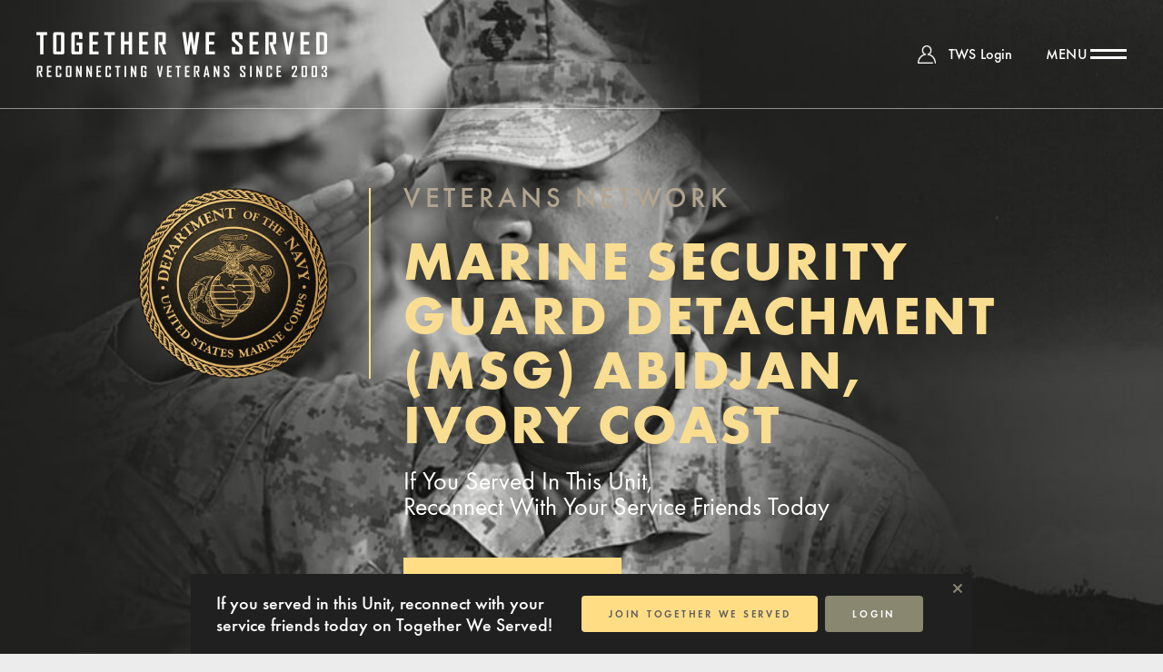

--- FILE ---
content_type: text/css
request_url: https://marines.togetherweserved.com/usmc/staticassets,_css,_font-constantia-futurapt.css,qdlm==1751257190133+reactweb,_public,_assets,_css,_select2-4.0.13.min.css,qdlm==1657604794000+reactweb,_public,_assets,_css,_owl.carousel.css,qdlm==1657604794000+reactweb,_public,_assets,_css,_twsicons.css,qdlm==1657604794000+reactweb,_public,_assets,_css,_main-unit.css,qdlm==1753242033632+reactweb,_public,_assets,_css,_color1.css,qdlm==1657604794000+reactweb,_public,_assets,_css,_lightgallery.css,qdlm==1657604794000+reactweb,_public,_assets,_css,_twsmodal.css,qdlm==1703737745000+reactweb,_public,_assets,_css,_userpage.css,qdlm==1733386151684+reactweb,_public,_assets,_css,_publicunit.css,qdlm==1730355501197.pagespeed.cc.ZkMsEDsZwL.css
body_size: 25685
content:
@font-face {
    font-family: Constantia;
    src: url(staticassets/fonts/Constantia.woff2) format("woff2"), url(staticassets/fonts/Constantia.woff) format("woff");
    font-weight: 400;
	font-display: swap
}

@font-face {
	font-family: "FuturaPT";
	src: url(staticassets/fonts/futura-pt_book.woff2) format("woff2"), url(staticassets/fonts/futura-pt_book.woff) format("woff");
	font-weight: 400;
	font-display: swap
}
@font-face {
	font-family: "FuturaPT";
	src: url(staticassets/fonts/futura-pt_medium.woff2) format("woff2"), url(staticassets/fonts/futura-pt_medium.woff) format("woff");
	font-weight: 500;
	font-display: swap
}
@font-face {
	font-family: "FuturaPT";
	src: url(staticassets/fonts/futura-pt_demi.woff2) format("woff2"), url(staticassets/fonts/futura-pt_demi.woff) format("woff");
	font-weight: 600 700;
	font-display: swap
}
@font-face {
	font-family: "FuturaPT";
	src: url(staticassets/fonts/futura-pt_bold.woff2) format("woff2"), url(staticassets/fonts/futura-pt_bold.woff) format("woff");
	font-weight: 900;
	font-display: swap
}
.select2-container{box-sizing:border-box;display:inline-block;margin:0;position:relative;vertical-align:middle}.select2-container .select2-selection--single{box-sizing:border-box;cursor:pointer;display:block;height:28px;user-select:none;-webkit-user-select:none}.select2-container .select2-selection--single .select2-selection__rendered{display:block;padding-left:8px;padding-right:20px;overflow:hidden;text-overflow:ellipsis;white-space:nowrap}.select2-container .select2-selection--single .select2-selection__clear{position:relative}.select2-container[dir="rtl"] .select2-selection--single .select2-selection__rendered{padding-right:8px;padding-left:20px}.select2-container .select2-selection--multiple{box-sizing:border-box;cursor:pointer;display:block;min-height:32px;user-select:none;-webkit-user-select:none}.select2-container .select2-selection--multiple .select2-selection__rendered{display:inline-block;overflow:hidden;padding-left:8px;text-overflow:ellipsis;white-space:nowrap}.select2-container .select2-search--inline{float:left}.select2-container .select2-search--inline .select2-search__field{box-sizing:border-box;border:none;font-size:100%;margin-top:5px;padding:0}.select2-container .select2-search--inline .select2-search__field::-webkit-search-cancel-button{-webkit-appearance:none}.select2-dropdown{background-color:white;border:1px solid #aaa;border-radius:4px;box-sizing:border-box;display:block;position:absolute;left:-100000px;width:100%;z-index:1051}.select2-results{display:block}.select2-results__options{list-style:none;margin:0;padding:0}.select2-results__option{padding:6px;user-select:none;-webkit-user-select:none}.select2-results__option[aria-selected]{cursor:pointer}.select2-container--open .select2-dropdown{left:0}.select2-container--open .select2-dropdown--above{border-bottom:none;border-bottom-left-radius:0;border-bottom-right-radius:0}.select2-container--open .select2-dropdown--below{border-top:none;border-top-left-radius:0;border-top-right-radius:0}.select2-search--dropdown{display:block;padding:4px}.select2-search--dropdown .select2-search__field{padding:4px;width:100%;box-sizing:border-box}.select2-search--dropdown .select2-search__field::-webkit-search-cancel-button{-webkit-appearance:none}.select2-search--dropdown.select2-search--hide{display:none}.select2-close-mask{border:0;margin:0;padding:0;display:block;position:fixed;left:0;top:0;min-height:100%;min-width:100%;height:auto;width:auto;opacity:0;z-index:99;background-color:#fff;filter:alpha(opacity=0)}.select2-hidden-accessible{border:0 !important;clip:rect(0 0 0 0) !important;-webkit-clip-path:inset(50%) !important;clip-path:inset(50%) !important;height:1px !important;overflow:hidden !important;padding:0 !important;position:absolute !important;width:1px !important;white-space:nowrap !important}.select2-container--default .select2-selection--single{background-color:#fff;border:1px solid #aaa;border-radius:4px}.select2-container--default .select2-selection--single .select2-selection__rendered{color:#444;line-height:28px}.select2-container--default .select2-selection--single .select2-selection__clear{cursor:pointer;float:right;font-weight:bold}.select2-container--default .select2-selection--single .select2-selection__placeholder{color:#999}.select2-container--default .select2-selection--single .select2-selection__arrow{height:26px;position:absolute;top:1px;right:1px;width:20px}.select2-container--default .select2-selection--single .select2-selection__arrow b{border-color:#888 transparent transparent transparent;border-style:solid;border-width:5px 4px 0 4px;height:0;left:50%;margin-left:-4px;margin-top:-2px;position:absolute;top:50%;width:0}.select2-container--default[dir="rtl"] .select2-selection--single .select2-selection__clear{float:left}.select2-container--default[dir="rtl"] .select2-selection--single .select2-selection__arrow{left:1px;right:auto}.select2-container--default.select2-container--disabled .select2-selection--single{background-color:#eee;cursor:default}.select2-container--default.select2-container--disabled .select2-selection--single .select2-selection__clear{display:none}.select2-container--default.select2-container--open .select2-selection--single .select2-selection__arrow b{border-color:transparent transparent #888 transparent;border-width:0 4px 5px 4px}.select2-container--default .select2-selection--multiple{background-color:white;border:1px solid #aaa;border-radius:4px;cursor:text}.select2-container--default .select2-selection--multiple .select2-selection__rendered{box-sizing:border-box;list-style:none;margin:0;padding:0 5px;width:100%}.select2-container--default .select2-selection--multiple .select2-selection__rendered li{list-style:none}.select2-container--default .select2-selection--multiple .select2-selection__clear{cursor:pointer;float:right;font-weight:bold;margin-top:5px;margin-right:10px;padding:1px}.select2-container--default .select2-selection--multiple .select2-selection__choice{background-color:#e4e4e4;border:1px solid #aaa;border-radius:4px;cursor:default;float:left;margin-right:5px;margin-top:5px;padding:0 5px}.select2-container--default .select2-selection--multiple .select2-selection__choice__remove{color:#999;cursor:pointer;display:inline-block;font-weight:bold;margin-right:2px}.select2-container--default .select2-selection--multiple .select2-selection__choice__remove:hover{color:#333}.select2-container--default[dir="rtl"] .select2-selection--multiple .select2-selection__choice,.select2-container--default[dir="rtl"] .select2-selection--multiple .select2-search--inline{float:right}.select2-container--default[dir="rtl"] .select2-selection--multiple .select2-selection__choice{margin-left:5px;margin-right:auto}.select2-container--default[dir="rtl"] .select2-selection--multiple .select2-selection__choice__remove{margin-left:2px;margin-right:auto}.select2-container--default.select2-container--focus .select2-selection--multiple{border:solid black 1px;outline:0}.select2-container--default.select2-container--disabled .select2-selection--multiple{background-color:#eee;cursor:default}.select2-container--default.select2-container--disabled .select2-selection__choice__remove{display:none}.select2-container--default.select2-container--open.select2-container--above .select2-selection--single,.select2-container--default.select2-container--open.select2-container--above .select2-selection--multiple{border-top-left-radius:0;border-top-right-radius:0}.select2-container--default.select2-container--open.select2-container--below .select2-selection--single,.select2-container--default.select2-container--open.select2-container--below .select2-selection--multiple{border-bottom-left-radius:0;border-bottom-right-radius:0}.select2-container--default .select2-search--dropdown .select2-search__field{border:1px solid #aaa}.select2-container--default .select2-search--inline .select2-search__field{background:transparent;border:none;outline:0;box-shadow:none;-webkit-appearance:textfield}.select2-container--default .select2-results>.select2-results__options{max-height:200px;overflow-y:auto}.select2-container--default .select2-results__option[role=group]{padding:0}.select2-container--default .select2-results__option[aria-disabled=true]{color:#999}.select2-container--default .select2-results__option[aria-selected=true]{background-color:#ddd}.select2-container--default .select2-results__option .select2-results__option{padding-left:1em}.select2-container--default .select2-results__option .select2-results__option .select2-results__group{padding-left:0}.select2-container--default .select2-results__option .select2-results__option .select2-results__option{margin-left:-1em;padding-left:2em}.select2-container--default .select2-results__option .select2-results__option .select2-results__option .select2-results__option{margin-left:-2em;padding-left:3em}.select2-container--default .select2-results__option .select2-results__option .select2-results__option .select2-results__option .select2-results__option{margin-left:-3em;padding-left:4em}.select2-container--default .select2-results__option .select2-results__option .select2-results__option .select2-results__option .select2-results__option .select2-results__option{margin-left:-4em;padding-left:5em}.select2-container--default .select2-results__option .select2-results__option .select2-results__option .select2-results__option .select2-results__option .select2-results__option .select2-results__option{margin-left:-5em;padding-left:6em}.select2-container--default .select2-results__option--highlighted[aria-selected]{background-color:#5897fb;color:white}.select2-container--default .select2-results__group{cursor:default;display:block;padding:6px}.select2-container--classic .select2-selection--single{background-color:#f7f7f7;border:1px solid #aaa;border-radius:4px;outline:0;background-image:-webkit-linear-gradient(top, #fff 50%, #eee 100%);background-image:-o-linear-gradient(top, #fff 50%, #eee 100%);background-image:linear-gradient(to bottom, #fff 50%, #eee 100%);background-repeat:repeat-x;filter:progid:DXImageTransform.Microsoft.gradient(startColorstr='#FFFFFFFF', endColorstr='#FFEEEEEE', GradientType=0)}.select2-container--classic .select2-selection--single:focus{border:1px solid #5897fb}.select2-container--classic .select2-selection--single .select2-selection__rendered{color:#444;line-height:28px}.select2-container--classic .select2-selection--single .select2-selection__clear{cursor:pointer;float:right;font-weight:bold;margin-right:10px}.select2-container--classic .select2-selection--single .select2-selection__placeholder{color:#999}.select2-container--classic .select2-selection--single .select2-selection__arrow{background-color:#ddd;border:none;border-left:1px solid #aaa;border-top-right-radius:4px;border-bottom-right-radius:4px;height:26px;position:absolute;top:1px;right:1px;width:20px;background-image:-webkit-linear-gradient(top, #eee 50%, #ccc 100%);background-image:-o-linear-gradient(top, #eee 50%, #ccc 100%);background-image:linear-gradient(to bottom, #eee 50%, #ccc 100%);background-repeat:repeat-x;filter:progid:DXImageTransform.Microsoft.gradient(startColorstr='#FFEEEEEE', endColorstr='#FFCCCCCC', GradientType=0)}.select2-container--classic .select2-selection--single .select2-selection__arrow b{border-color:#888 transparent transparent transparent;border-style:solid;border-width:5px 4px 0 4px;height:0;left:50%;margin-left:-4px;margin-top:-2px;position:absolute;top:50%;width:0}.select2-container--classic[dir="rtl"] .select2-selection--single .select2-selection__clear{float:left}.select2-container--classic[dir="rtl"] .select2-selection--single .select2-selection__arrow{border:none;border-right:1px solid #aaa;border-radius:0;border-top-left-radius:4px;border-bottom-left-radius:4px;left:1px;right:auto}.select2-container--classic.select2-container--open .select2-selection--single{border:1px solid #5897fb}.select2-container--classic.select2-container--open .select2-selection--single .select2-selection__arrow{background:transparent;border:none}.select2-container--classic.select2-container--open .select2-selection--single .select2-selection__arrow b{border-color:transparent transparent #888 transparent;border-width:0 4px 5px 4px}.select2-container--classic.select2-container--open.select2-container--above .select2-selection--single{border-top:none;border-top-left-radius:0;border-top-right-radius:0;background-image:-webkit-linear-gradient(top, #fff 0%, #eee 50%);background-image:-o-linear-gradient(top, #fff 0%, #eee 50%);background-image:linear-gradient(to bottom, #fff 0%, #eee 50%);background-repeat:repeat-x;filter:progid:DXImageTransform.Microsoft.gradient(startColorstr='#FFFFFFFF', endColorstr='#FFEEEEEE', GradientType=0)}.select2-container--classic.select2-container--open.select2-container--below .select2-selection--single{border-bottom:none;border-bottom-left-radius:0;border-bottom-right-radius:0;background-image:-webkit-linear-gradient(top, #eee 50%, #fff 100%);background-image:-o-linear-gradient(top, #eee 50%, #fff 100%);background-image:linear-gradient(to bottom, #eee 50%, #fff 100%);background-repeat:repeat-x;filter:progid:DXImageTransform.Microsoft.gradient(startColorstr='#FFEEEEEE', endColorstr='#FFFFFFFF', GradientType=0)}.select2-container--classic .select2-selection--multiple{background-color:white;border:1px solid #aaa;border-radius:4px;cursor:text;outline:0}.select2-container--classic .select2-selection--multiple:focus{border:1px solid #5897fb}.select2-container--classic .select2-selection--multiple .select2-selection__rendered{list-style:none;margin:0;padding:0 5px}.select2-container--classic .select2-selection--multiple .select2-selection__clear{display:none}.select2-container--classic .select2-selection--multiple .select2-selection__choice{background-color:#e4e4e4;border:1px solid #aaa;border-radius:4px;cursor:default;float:left;margin-right:5px;margin-top:5px;padding:0 5px}.select2-container--classic .select2-selection--multiple .select2-selection__choice__remove{color:#888;cursor:pointer;display:inline-block;font-weight:bold;margin-right:2px}.select2-container--classic .select2-selection--multiple .select2-selection__choice__remove:hover{color:#555}.select2-container--classic[dir="rtl"] .select2-selection--multiple .select2-selection__choice{float:right;margin-left:5px;margin-right:auto}.select2-container--classic[dir="rtl"] .select2-selection--multiple .select2-selection__choice__remove{margin-left:2px;margin-right:auto}.select2-container--classic.select2-container--open .select2-selection--multiple{border:1px solid #5897fb}.select2-container--classic.select2-container--open.select2-container--above .select2-selection--multiple{border-top:none;border-top-left-radius:0;border-top-right-radius:0}.select2-container--classic.select2-container--open.select2-container--below .select2-selection--multiple{border-bottom:none;border-bottom-left-radius:0;border-bottom-right-radius:0}.select2-container--classic .select2-search--dropdown .select2-search__field{border:1px solid #aaa;outline:0}.select2-container--classic .select2-search--inline .select2-search__field{outline:0;box-shadow:none}.select2-container--classic .select2-dropdown{background-color:#fff;border:1px solid transparent}.select2-container--classic .select2-dropdown--above{border-bottom:none}.select2-container--classic .select2-dropdown--below{border-top:none}.select2-container--classic .select2-results>.select2-results__options{max-height:200px;overflow-y:auto}.select2-container--classic .select2-results__option[role=group]{padding:0}.select2-container--classic .select2-results__option[aria-disabled=true]{color:grey}.select2-container--classic .select2-results__option--highlighted[aria-selected]{background-color:#3875d7;color:#fff}.select2-container--classic .select2-results__group{cursor:default;display:block;padding:6px}.select2-container--classic.select2-container--open .select2-dropdown{border-color:#5897fb}
@-webkit-keyframes fadeOut{0%{opacity:1}to{opacity:0}}@keyframes fadeOut{0%{opacity:1}to{opacity:0}}.owl-carousel{display:none;width:100%;-webkit-tap-highlight-color:transparent;position:relative;z-index:1}.owl-carousel .owl-stage{position:relative;-ms-touch-action:pan-Y;touch-action:manipulation;-moz-backface-visibility:hidden}.owl-carousel .owl-stage:after{content:".";display:block;clear:both;visibility:hidden;line-height:0;height:0}.owl-carousel .owl-stage-outer{position:relative;overflow:hidden;-webkit-transform:translate3d(0,0,0)}.owl-carousel .owl-item,.owl-carousel .owl-wrapper{-webkit-backface-visibility:hidden;-moz-backface-visibility:hidden;-ms-backface-visibility:hidden;-webkit-transform:translate3d(0,0,0);-moz-transform:translate3d(0,0,0);-ms-transform:translate3d(0,0,0)}.owl-carousel .owl-item{position:relative;min-height:1px;float:left;-webkit-tap-highlight-color:transparent;-webkit-touch-callout:none}.owl-carousel .owl-item img{display:block;width:100%}.owl-carousel .owl-dots.disabled,.owl-carousel .owl-nav.disabled{display:none}.owl-carousel .owl-dot,.owl-carousel .owl-nav .owl-next,.owl-carousel .owl-nav .owl-prev{cursor:pointer;-webkit-user-select:none;-moz-user-select:none;-ms-user-select:none;user-select:none}.owl-carousel .owl-nav button.owl-next,.owl-carousel .owl-nav button.owl-prev,.owl-carousel button.owl-dot{background:0 0;color:inherit;border:0;padding:0!important;font:inherit}.owl-carousel.owl-loaded{display:block}.owl-carousel.owl-loading{opacity:0;display:block}.owl-carousel.owl-hidden{opacity:0}.owl-carousel.owl-refresh .owl-item{visibility:hidden}.owl-carousel.owl-drag .owl-item{-ms-touch-action:pan-y;touch-action:pan-y;-webkit-user-select:none;-moz-user-select:none;-ms-user-select:none;user-select:none}.owl-carousel.owl-grab{cursor:move;cursor:-webkit-grab;cursor:grab}.owl-carousel.owl-rtl{direction:rtl}.owl-carousel.owl-rtl .owl-item{float:right}.no-js .owl-carousel{display:block}.owl-carousel .animated{-webkit-animation-duration:1000ms;animation-duration:1000ms;-webkit-animation-fill-mode:both;animation-fill-mode:both}.owl-carousel .owl-animated-in{z-index:0}.owl-carousel .owl-animated-out{z-index:1}.owl-carousel .fadeOut{-webkit-animation-name:fadeOut;animation-name:fadeOut}.owl-height{-webkit-transition:height 500ms ease-in-out;-o-transition:height 500ms ease-in-out;transition:height 500ms ease-in-out}.owl-carousel .owl-item .owl-lazy{opacity:0;-webkit-transition:opacity 400ms ease;-o-transition:opacity 400ms ease;transition:opacity 400ms ease}.owl-carousel .owl-item .owl-lazy:not([src]),.owl-carousel .owl-item .owl-lazy[src^=""]{max-height:0}.owl-carousel .owl-item img.owl-lazy{-webkit-transform-style:preserve-3d;transform-style:preserve-3d}.owl-carousel .owl-video-wrapper{position:relative;height:100%;background:#000}.owl-carousel .owl-video-play-icon{position:absolute;height:80px;width:80px;left:50%;top:50%;margin-left:-40px;margin-top:-40px;background:url(reactweb/public/assets/css/owl.video.play.png) no-repeat;cursor:pointer;z-index:1;-webkit-backface-visibility:hidden;-webkit-transition:-webkit-transform 100ms ease;-o-transition:transform 100ms ease;transition:transform 100ms ease;transition:transform 100ms ease,-webkit-transform 100ms ease}.owl-carousel .owl-video-play-icon:hover{-ms-transform:scale(1.3,1.3);-webkit-transform:scale(1.3,1.3);transform:scale(1.3,1.3)}.owl-carousel .owl-video-playing .owl-video-play-icon,.owl-carousel .owl-video-playing .owl-video-tn{display:none}.owl-carousel .owl-video-tn{opacity:0;height:100%;background-position:center center;background-repeat:no-repeat;background-size:contain;-webkit-transition:opacity 400ms ease;-o-transition:opacity 400ms ease;transition:opacity 400ms ease}.owl-carousel .owl-video-frame{position:relative;z-index:1;height:100%;width:100%}@font-face{font-family:"twsicons";src:url(reactweb/public/assets/fonts/twsicons.eot);src:url(reactweb/public/assets/fonts/twsicons.eot?#iefix) format('eot'),url(reactweb/public/assets/fonts/twsicons.woff2) format('woff2'),url(reactweb/public/assets/fonts/twsicons.woff) format('woff'),url(reactweb/public/assets/fonts/twsicons.ttf) format('truetype'),url(reactweb/public/assets/fonts/twsicons.svg#twsicons) format('svg')}.twsicons{display:inline-block;vertical-align:middle}.twsicons:before{font-family:"twsicons";-webkit-font-smoothing:antialiased;-moz-osx-font-smoothing:grayscale;font-style:normal;font-variant:normal;font-weight:400;text-decoration:none;text-transform:none}.twsicons-brothers:before{content:"\E001"}.twsicons-features:before{content:"\E002"}.twsicons-forums:before{content:"\E003"}.twsicons-search:before{content:"\E004"}.twsicons-human:before{content:"\E005"}.twsicons-settings:before{content:"\E006"}.twsicons-message:before{content:"\E007"}.twsicons-members:before{content:"\E008"}.twsicons-description:before{content:"\E009"}.twsicons-photos:before{content:"\E00A"}.twsicons-patches:before{content:"\E00B"}.twsicons-citations:before{content:"\E00C"}.twsicons-history:before{content:"\E00D"}.twsicons-battle:before{content:"\E00E"}.twsicons-reunion:before{content:"\E00F"}.twsicons-menuopener:before{content:"\E010"}.twsicons-shadowbox:before{content:"\E011"}.twsicons-image:before{content:"\E012"}.twsicons-newsfeed:before{content:"\E013"}.twsicons-messagedark:before{content:"\E014"}.twsicons-settingsvertical:before{content:"\E015"}.twsicons-star:before{content:"\E016"}.twsicons-find:before{content:"\E017"}.twsicons-likes:before{content:"\E018"}.twsicons-post:before{content:"\E019"}.twsicons-members2:before{content:"\E01A"}.twsicons-description2:before{content:"\E01B"}.twsicons-photos2:before{content:"\E01C"}.twsicons-star2:before{content:"\E01D"}.twsicons-citations2:before{content:"\E01E"}.twsicons-history2:before{content:"\E01F"}.twsicons-operations:before{content:"\E020"}.twsicons-reunion2:before{content:"\E021"}.twsicons-close:before{content:"\E022"}body,
button,
input,
textarea {
    font-family: FuturaPT, Calibri, 'Trebuchet MS', sans-serif;
}

body {
    background: #ececec;
    padding: 0;
    margin: 0;
    font-weight: 400;
    color: #333;
    width: 100%;
    position: relative;
    min-height: 100vh;
    min-width: 320px
}

button,
input,
textarea {
    -webkit-appearance: none;
    border: 0;
    outline: 0;
    background: 0 0;
    border-radius: 0
}

button {
    cursor: pointer;
    padding: 0
}

ol,
ul {
    list-style: none
}

h1,
h2,
h3,
h4,
h5,
h6,
ol,
ol li,
p,
ul,
ul li {
    margin: 0;
    padding: 0
}

*,
:focus,
:hover,
:visited {
    text-decoration: none;
    outline: 0 !important
}

* {
    -webkit-box-sizing: border-box;
    box-sizing: border-box;
    outline: 0;
    -webkit-tap-highlight-color: transparent
}

.unit_patch img {
    max-height: 100px;
    width: auto !important;
}

img {
    max-width: 100%
}

a {
    color: inherit;
    cursor: pointer;
    -webkit-transition: all .2s ease-in-out;
    -o-transition: all .2s ease-in-out;
    transition: all .2s ease-in-out
}

.button,
p {
    font-size: 16px;
    line-height: 24px;
    font-weight: 400
}

p a {
    word-break: break-all
}

.unit_details_content p+p,
p+p {
    margin-top: 24px
}

.d-none {
	display: none !important;
}
.tac {
	text-align: center;
}
.main_list_loadmore {
	margin-bottom: 30px;
}
.main_list_loadmore.page_loader {
	margin-top: 9rem;
}
.iserror.main_list_loadmore.page_loader {
	margin-top: 2rem;
}
.main_list_loadmore.preload {
	position: absolute;
	top: 20vh;
	left: 0;
	right: 0;
	margin-left: auto;
	margin-right: auto;
	width: 70%;
}
.main_list_loadmore p {
	font-size: 16px;
	font-weight: 700;
	letter-spacing: .258em;
	text-transform: uppercase;
	text-align: center;
	padding: 30px 36px;
	max-width: 640px;
	width: 100%;
	display: inline-block;
	transition: all .15s ease-out;
	background: #fff;
	border-color: #fff;
	color: #0b0b0c;
	line-height: 29px;
}
.main_list_loadmore.iserror .errMsg {
    max-width: 500px;
    display: inline-flex;
}
.main_list_loadmore.iserror .extrasmall {
    font-size: 12px;
    line-height: normal;
    display: inline-flex;
}
.lazyimg_wrapper {
	text-align: center;
}
.lazyimg_wrapper img {
	width: auto;
	height: auto;
	max-height: 100%;
}

.button {
    display: inline-block;
    text-align: center;
    white-space: nowrap;
    position: relative;
    height: 40px;
    line-height: 40px;
    padding: 0 30px;
    font-weight: 500;
    border-radius: 4px;
    -webkit-flex-shrink: 0;
    -ms-flex-negative: 0;
    flex-shrink: 0
}

.button50 {
    height: 50px;
    line-height: 50px;
    border-radius: 5px
}

.not-specified {
	padding: 20px 40px
}

.toggle_comments {
    text-decoration: underline;
    cursor: pointer;
    display: inline-block; 
    font-weight: bold;
    padding-bottom: 10px;
    font-size: 22px;
}
.toggle_comments:hover {
    color: #507b9d;
}
.toggle_comment {
    text-decoration: none;
    cursor: pointer;
    font-weight: bold;
    color: #507b9d;
}
.comment_overlay {
    position: fixed;
    text-align: center;
    bottom: 0;
    left: 0;
    width: 100%;
    background-color: #ffffff;
    padding: 8px 42px;
    opacity: 0;
    min-height: 162px;
    max-height: 195px;
    overflow: scroll;
    z-index: 1051;
    visibility: hidden;
    transition: opacity 0.3s ease, transform 0.3s ease;
}
.comment_overlay.visible {
    opacity: 1;
    visibility: visible;
}
.post_container {
    width: 100%; 
    padding: 10px 0;
    display: flex;
    flex-direction: row;
    gap: 0 10px;
    justify-content: center;
}
.post_content {
    gap: 4px;
    display: flex;
    flex-direction: column;
}
.post_content .message {
    display: flex;
    flex-direction: column;
    line-height: 1.4;
    font-size: 24px;
}
.post_content .message i {
    font-size: 12px;
    color: #aaa;
}
.post_container .avatar {
    flex-shrink: 0;
}

@media (max-width:767px) {
    .button50 {
        height: 40px;
        line-height: 40px
    }
    .main_list_loadmore p {
		padding: 15px 36px;
	}
}

.button_big {
    display: inline-block;
    text-align: center;
    white-space: nowrap;
    position: relative;
    height: 60px;
    line-height: 60px;
    font-size: 16px;
    padding: 0 30px;
    font-weight: 600;
    letter-spacing: .258em
}

.button_green {
    background: #898770;
    color: #fff
}

.button_yellow {
    background: #fff6c0;
    color: #201f1f
}

.button_green:hover,
.button_white,
.button_yellow:hover {
    background: #fff;
    color: #333
}

/* .button_white:hover {
    background: #898770;
    color: #fff
} */
.button_white:hover {
	background: #0b0b0c;
	border-color: #0b0b0c;
	color: #fff;
}

.button_orange {
    background: #fbc751;
    color: #414141
}

.button_orange:hover {
    background: #363636;
    color: #fff
}

.button_grey {
    background: #eaeaea;
    color: #848484
}

.button_grey:hover {
    background: #ffc62f;
    color: #333
}

.button_transparent_white {
    background: rgba(255, 255, 255, .2);
    color: #fff
}

.button_brown:hover,
.button_transparent_white:hover {
    background: #fff;
    color: #333
}

.button_brown {
    background: #b4a58d;
    color: #0b0b0c
}

.wrapper {
    max-width: 1680px;
    width: 100%;
    margin-left: auto;
    margin-right: auto;
    padding-left: 40px;
    padding-right: 40px
}

.menu {
    position: relative
}

.menu_opener {
    display: block;
    width: 16px;
    height: 16px;
    line-height: 16px;
    position: absolute;
    top: 0;
    right: 0;
    color: #838383
}

.menu_opener i {
    font-size: 3px;
    display: inline-block;
    vertical-align: middle
}

.menu_opener:hover,
.soldier_left_menu_links li a:hover,
.soldier_left_menu_links li a:hover i {
    color: #333
}

.smalltitle {
    font-size: 16px;
    line-height: 22px;
    font-weight: 500
}

@media (max-width:1279px) {
    .wrapper {
        padding-left: 20px;
        padding-right: 20px
    }
}

@media (max-width:479px) {
    .wrapper {
        padding-left: 10px;
        padding-right: 10px
    }
}

.main_header {
    background: #363636;
    padding: 0 24px;
    color: #949494;
    font-weight: 500;
    position: relative
}

.header {
    display: -webkit-box;
    display: -webkit-flex;
    display: -ms-flexbox;
    display: flex;
    -webkit-box-pack: justify;
    -webkit-justify-content: space-between;
    -ms-flex-pack: justify;
    justify-content: space-between;
    position: relative;
    padding-right: 112px;
    min-height: 80px
}

.header_logo {
    display: block;
    padding-left: 64px;
    position: relative
}

.header_logo_branch {
    display: block;
    width: 50px;
    height: 50px;
    border-radius: 50%;
    position: absolute;
    left: 0;
    top: 50%;
    margin-top: -25px;
    background: no-repeat center/contain
}

.header__logo {
    display: block;
    width: 240px;
    height: 50px;
    background: url(reactweb/public/assets/images/header_logo.png) no-repeat left center/contain
}

.header_left,
.header_right {
    display: -webkit-box;
    display: -webkit-flex;
    display: -ms-flexbox;
    display: flex;
    -webkit-box-align: center;
    -webkit-align-items: center;
    -ms-flex-align: center;
    align-items: center
}

.header_right {
    -webkit-box-flex: 1;
    -webkit-flex: 1 1 auto;
    -ms-flex: 1 1 auto;
    flex: 1 1 auto
}

.header_left_links {
    display: -webkit-box;
    display: -webkit-flex;
    display: -ms-flexbox;
    display: flex;
    -webkit-box-flex: 1;
    -webkit-flex-grow: 1;
    -ms-flex-positive: 1;
    flex-grow: 1;
    -webkit-box-align: center;
    -webkit-align-items: center;
    -ms-flex-align: center;
    align-items: center;
    -webkit-box-pack: center;
    -webkit-justify-content: center;
    -ms-flex-pack: center;
    justify-content: center;
    font-size: 16px;
    padding-right: 18px;
    padding-left: 18px
}

.header_left_links a {
    line-height: 29px;
    white-space: nowrap;
    padding-left: 20px;
    padding-right: 20px
}

.header_left_links a.header_right_links_borderleft {
    border-left: 1px solid #1e1e1e;
    padding-left: 23px
}

.header_left_links a:hover,
.header_right_links a:hover {
    color: #fff
}

.header_left_links a i {
    vertical-align: middle;
    margin-right: 11px
}

.header_left_links a i.twsicons-forums,
.soldier_left_menu_links i.twsicons-history {
    font-size: 18px
}

.header_left_links a i.twsicons-brothers,
.header_left_links a i.twsicons-features {
    font-size: 20px
}

.header_invitebutton {
    position: absolute;
    right: 0;
    top: 50%;
    -webkit-transform: translateY(-50%);
    -ms-transform: translateY(-50%);
    transform: translateY(-50%);
    height: 50px;
    border-radius: 5px;
    text-align: center;
    line-height: 50px;
    white-space: nowrap;
    padding-left: 28px;
    padding-right: 28px;
    margin-left: 20px;
    -webkit-box-flex: 0;
    -webkit-flex: 0 0 auto;
    -ms-flex: 0 0 auto;
    flex: 0 0 auto
}

.header_right_links,
.header_user {
    display: -webkit-box;
    display: -webkit-flex;
    display: -ms-flexbox;
    display: flex;
    -webkit-box-align: center;
    -webkit-align-items: center;
    -ms-flex-align: center;
    align-items: center;
    padding-right: 10px
}

.header_right_links a {
    margin-left: 14px;
    margin-right: 14px
}

.header_right_links a i {
    vertical-align: middle
}

.header_right_links a i.twsicons-message {
    font-size: 16px
}

.header_right_links a i .twsicons-settings,
.header_right_links a i.twsicons-human {
    font-size: 19px
}

.header_user {
    position: relative;
    padding-right: 45px;
    padding-top: 14px;
    padding-bottom: 14px;
    -webkit-transition: all .2s ease-in-out;
    -o-transition: all .2s ease-in-out;
    transition: all .2s ease-in-out;
    cursor: pointer;
    -webkit-flex-shrink: 0;
    -ms-flex-negative: 0;
    flex-shrink: 0
}

.header_user:hover {
    background: #1e1e1e
}

.header_user_name {
    font-size: 16px;
    white-space: nowrap;
    margin-right: 12px;
    max-width: 145px;
    overflow: hidden;
    -o-text-overflow: ellipsis;
    text-overflow: ellipsis;
    line-height: 29px;
    border-left: 1px solid #1e1e1e;
    padding-left: 24px;
    text-align: right
}

.header_user_photo {
    display: block;
    width: 50px;
    height: 50px;
    border-radius: 50%;
    background: #898770 no-repeat center/cover
}

.header_user_menuopener {
    position: absolute;
    right: 24px;
    top: 50%;
    width: 0;
    height: 0;
    border-left: 5px solid transparent;
    border-right: 5px solid transparent;
    border-top: 8px solid #898770;
    margin-top: -2px
}

.header_search {
    background: #181818;
    border-radius: 5px;
    -webkit-box-flex: 1;
    -webkit-flex-grow: 1;
    -ms-flex-positive: 1;
    flex-grow: 1;
    margin-right: 10px
}

.header_search_form {
    display: -webkit-box;
    display: -webkit-flex;
    display: -ms-flexbox;
    display: flex;
    -webkit-box-align: center;
    -webkit-align-items: center;
    -ms-flex-align: center;
    align-items: center
}

.header_search_form select {
    min-width: 142px
}

.header_search_form input {
    -webkit-box-flex: 1;
    -webkit-flex-grow: 1;
    -ms-flex-positive: 1;
    flex-grow: 1;
    padding: 0 12px;
    border-left: 1px solid #363636;
    height: 29px;
    color: #fff;
    font-size: 16px
}

.header_search_form input::-webkit-input-placeholder {
    color: #949494
}

.header_search_form input::-moz-placeholder {
    color: #949494
}

.header_search_form input:-ms-input-placeholder,
.header_search_form input::-ms-input-placeholder {
    color: #949494
}

.header_search_form input::placeholder {
    color: #949494
}

.header_search_form_button {
    width: 45px;
    height: 50px;
    line-height: 50px;
    text-align: center;
    color: #949494;
    font-size: 20px;
    -webkit-flex-shrink: 0;
    -ms-flex-negative: 0;
    flex-shrink: 0
}

.header_search_form_button:hover {
    color: #fff
}

.select2.select2-container--header_select {
    width: auto !important;
    min-width: 142px
}

.select2.select2-container--header_select .select2-selection--single {
    height: 29px;
    line-height: 29px;
    font-size: 16px;
    font-weight: 500
}

.select2.select2-container--header_select .select2-selection--single .select2-selection__rendered {
    padding-left: 12px;
    padding-right: 33px
}

.select2.select2-container--header_select .select2-selection__arrow {
    position: absolute;
    right: 12px;
    top: 50%;
    width: 0;
    height: 0;
    border-left: 5px solid transparent;
    border-right: 5px solid transparent;
    border-top: 8px solid #828282;
    margin-top: -2px
}

.select2-container--header_select .select2-dropdown {
    background-color: #181818;
    border: 0;
    border-radius: 5px;
    z-index: 1051;
    padding-top: 12px;
    padding-bottom: 12px
}

.select2-container--header_select .select2-results__option {
    padding: 0 12px;
    font-size: 16px;
    line-height: 30px;
    white-space: nowrap;
    color: #949494;
    -webkit-transition: all .2s ease-in-out;
    -o-transition: all .2s ease-in-out;
    transition: all .2s ease-in-out
}

.select2-container--header_select .select2-results__option:hover {
    color: #fff
}

@media (min-width:1600px) and (max-width:1919px) {

    .header_left,
    .header_right {
        width: auto
    }

    .header_left_links,
    .header_left_links a {
        padding-left: 12px;
        padding-right: 12px
    }
}

@media (max-width:1599px) {
    .main_header {
        padding: 0
    }

    .header {
        display: block;
        padding-right: 0
    }

    .header_left,
    .header_right {
        width: 100%
    }

    .header_left {
        padding: 4px 24px;
        -webkit-box-pack: justify;
        -webkit-justify-content: space-between;
        -ms-flex-pack: justify;
        justify-content: space-between
    }

    .header_invitebutton {
        position: static;
        -webkit-transform: none;
        -ms-transform: none;
        transform: none
    }

    .header_right {
        -webkit-box-pack: justify;
        -webkit-justify-content: space-between;
        -ms-flex-pack: justify;
        justify-content: space-between;
        padding-right: 24px;
        background: #2b2b2b
    }

    .header_user {
        padding-top: 6px;
        padding-bottom: 6px;
        padding-right: 24px
    }

    .header_user_menuopener {
        right: 0
    }

    .header_right_links {
        -webkit-box-flex: 1;
        -webkit-flex-grow: 1;
        -ms-flex-positive: 1;
        flex-grow: 1;
        -webkit-box-pack: end;
        -webkit-justify-content: flex-end;
        -ms-flex-pack: end;
        justify-content: flex-end
    }

    .header_left_links {
        -webkit-box-pack: start;
        -webkit-justify-content: flex-start;
        -ms-flex-pack: start;
        justify-content: flex-start
    }

    .header_user_photo {
        width: 36px;
        height: 36px
    }

    .header_search {
        width: 480px;
        position: absolute;
        top: 4px;
        right: 50%;
        margin-right: -240px
    }
}

@media (max-width:1439px) {
    .header_search {
        margin-right: 0;
        right: 168px
    }
}

@media (max-width:1279px) {
    .header_left {
        padding-left: 20px
    }

    .header_left,
    .header_right {
        padding-right: 20px
    }
}

@media (max-width:1023px) {
    .header_left_links a span {
        display: none
    }

    .header_invitebutton {
        height: 40px;
        line-height: 40px
    }

    .header_left_links a {
        padding-left: 12px;
        padding-right: 12px
    }

    .header_left_links a i {
        margin-right: 0
    }

    .header_left_links a.header_right_links_borderleft {
        margin-left: 12px
    }

    .select2.select2-container--header_select {
        min-width: 120px
    }

    .header_user_name {
        padding-left: 19px;
        margin-right: 8px;
        color: #fff
    }

    .header_user {
        padding-right: 20px
    }

    .main_header {
        padding-bottom: 50px
    }

    .header_search {
        right: 0;
        top: 100%;
        z-index: 3;
        max-width: 100%;
        width: 100%;
        padding-left: 20px;
        padding-right: 20px;
        border-radius: 0
    }

    .header_search_form_button {
        text-align: right
    }
}

@media (max-width:767px) {

    .header_left_links,
    .header_left_links a {
        padding-left: 10px;
        padding-right: 10px
    }

    .header_left_links a.header_right_links_borderleft {
        padding-left: 20px;
        margin-left: 10px
    }

    .header_right_links {
        padding-right: 10px
    }

    .header_right_links a {
        margin-left: 10px;
        margin-right: 10px
    }

    .header_user_name {
        display: none
    }

    .header_left {
        padding-left: 10px
    }

    .header_left,
    .header_right {
        padding-right: 10px
    }
}

@media (max-width:359px) {

    .header_left_links,
    .header_left_links a,
    .header_search_form input {
        padding-left: 5px;
        padding-right: 5px
    }

    .header_right_links a {
        margin-left: 5px;
        margin-right: 5px
    }

    .header_search {
        margin-right: 0
    }
}

.main_footer {
    background: #363636;
    color: rgba(237, 237, 237, .5);
    text-align: center;
    padding: 39px 0
}

.footer_white {
    color: rgba(51, 51, 51, .5);
    text-align: center
}

.footer_white p {
    border-top: 1px solid #a8a8a8;
    padding-top: 68px;
    padding-bottom: 68px
}

.partner_section {
    padding-top: 41px;
    padding-bottom: 52px;
    text-align: center
}

.partner_logo {
    text-align: center;
    margin-bottom: 13px
}

.partner_logo a {
    display: inline-block;
    margin: 0 12px
}

.partner_text {
    font-size: 16px;
    line-height: 22px;
    font-weight: 600;
    text-transform: uppercase;
    color: rgba(51, 51, 51, .5)
}

.header_noauth {
    display: -webkit-box;
    display: -webkit-flex;
    display: -ms-flexbox;
    display: flex;
    -webkit-box-align: center;
    -webkit-align-items: center;
    -ms-flex-align: center;
    align-items: center;
    -webkit-box-pack: justify;
    -webkit-justify-content: space-between;
    -ms-flex-pack: justify;
    justify-content: space-between;
    min-height: 80px;
    padding: 0 24px;
    background: #363636;
    color: #949494;
    font-weight: 500;
    position: relative
}

@media (max-width:767px) {
    .header_noauth {
        min-height: 60px;
        padding-left: 20px;
        padding-right: 20px
    }
}

@media (max-width:479px) {
    .header_noauth {
        min-height: 40px;
        padding-left: 10px;
        padding-right: 10px
    }
}

@media (max-width:359px) {
    .header_noauth {
        padding-left: 12px;
        padding-right: 12px
    }
}

.header_logo_marines {
    display: block;
    width: 469px;
    height: 54px;
    background: url(reactweb/public/assets/images/header_logo_marines.jpg) no-repeat left center/contain
}

@media (max-width:767px) {
    .header_logo_marines {
        position: relative;
        background: url(reactweb/public/assets/images/header_logo_mob.png) no-repeat right center/30px auto;
        width: 92px;
        height: 30px
    }

    .header_logo_marines:before {
        content: '';
        display: block;
        width: 50px;
        height: 50px;
        border-radius: 50%;
        position: absolute;
        left: 0;
        top: 50%;
        margin-top: -25px;
        background: url(reactweb/public/assets/images/branch_marines2.png) no-repeat center/contain
    }
}

@media (max-width:479px) {
    .header_logo {
        padding-left: 28px;
        -webkit-box-flex: 0;
        -webkit-flex: 0 1 120px;
        -ms-flex: 0 1 120px;
        flex: 0 1 120px
    }

    .header__logo {
        width: 100%;
        max-width: 240px;
        height: 40px
    }

    .header_logo_branch {
        width: 20px;
        height: 20px;
        margin-top: -10px
    }

    .header_invitebutton,
    .header_search {
        padding-left: 10px;
        padding-right: 10px
    }

    .header_search_form input {
        -webkit-box-flex: 1;
        -webkit-flex: 1 1 auto;
        -ms-flex: 1 1 auto;
        flex: 1 1 auto
    }

    .header_search_form_button {
        -webkit-box-flex: 0;
        -webkit-flex: 0 1 auto;
        -ms-flex: 0 1 auto;
        flex: 0 1 auto
    }

    .header_left_links a.header_right_links_borderleft {
        padding-left: 10px;
        border-left: none;
        margin-left: 0
    }
}

@media (max-width:767px) {
    .header_noauth {
        padding-left: 10px;
        padding-right: 10px
    }

    .button_auth {
        margin-left: 20px
    }
}

@media (max-width:479px) {
    .button_auth {
        padding-left: 10px;
        padding-right: 10px;
        height: 30px;
        line-height: 30px;
        font-size: 14px
    }
}

.header_noauth_right {
    display: -webkit-box;
    display: -webkit-flex;
    display: -ms-flexbox;
    display: flex;
    -webkit-box-align: center;
    -webkit-align-items: center;
    -ms-flex-align: center;
    align-items: center;
    -webkit-box-pack: end;
    -webkit-justify-content: flex-end;
    -ms-flex-pack: end;
    justify-content: flex-end
}

@media (max-width:767px) {
    .header_noauth_right {
        width: 100%;
        -webkit-box-pack: center;
        -webkit-justify-content: center;
        -ms-flex-pack: center;
        justify-content: center;
        border-bottom: 1px solid rgba(255, 255, 255, .3);
        height: 80px;
        position: relative;
        padding-bottom: 40px
    }
}

.header_noauth_login {
    font-size: 16px;
    font-weight: 500;
    letter-spacing: .02em;
    white-space: nowrap
}

.header_noauth_login span {
    position: relative;
    padding-left: 34px;
    display: inline-block
}

.header_noauth_login span:before {
    content: '';
    display: block;
    width: 20px;
    height: 20px;
    background: url(reactweb/public/assets/images/login_icon.png) no-repeat center/contain;
    position: absolute;
    left: 0;
    top: 50%;
    margin-top: -10px
}

.header_noauth_login a {
    -webkit-transition: all .15s ease-out;
    -o-transition: all .15s ease-out;
    transition: all .15s ease-out;
    color: #fff
}

.header_noauth_login a span {
    color: #a7a7a7
}

.header_noauth_login a:hover {
    opacity: .7
}

@media (max-width:767px) {
    .header_noauth_login {
        display: -webkit-box;
        display: -webkit-flex;
        display: -ms-flexbox;
        display: flex;
        -webkit-box-align: center;
        -webkit-align-items: center;
        -ms-flex-align: center;
        align-items: center;
        -webkit-box-pack: center;
        -webkit-justify-content: center;
        -ms-flex-pack: center;
        justify-content: center;
        width: 100%;
        height: 40px;
        border-top: 1px solid rgba(255, 255, 255, .3);
        position: absolute;
        left: 0;
        bottom: 0
    }
}

.header_noauth_opener {
    display: block;
    position: relative;
    font-size: 16px;
    font-weight: 500;
    letter-spacing: .02em;
    text-transform: uppercase;
    padding-right: 44px;
    padding-left: 30px;
    margin-left: 6px;
    color: #fff
}

.header_noauth_opener i {
    display: block;
    width: 40px;
    height: 11px;
    border-top: 3px solid #fff;
    border-bottom: 3px solid #fff;
    position: absolute;
    right: 0;
    top: 50%;
    margin-top: -6px
}

@media (max-width:767px) {
    .header_noauth_opener {
        margin-left: 0;
        padding-left: 0
    }
}

.header_noauth2 {
    padding: 0 80px;
    position: absolute;
    left: 0;
    top: 0;
    z-index: 10;
    width: 100%;
    min-height: 120px;
    display: -webkit-box;
    display: -webkit-flex;
    display: -ms-flexbox;
    display: flex;
    -webkit-box-align: center;
    -webkit-align-items: center;
    -ms-flex-align: center;
    align-items: center;
    -webkit-box-pack: justify;
    -webkit-justify-content: space-between;
    -ms-flex-pack: justify;
    justify-content: space-between;
    -webkit-box-orient: horizontal;
    -webkit-box-direction: reverse;
    -webkit-flex-direction: row-reverse;
    -ms-flex-direction: row-reverse;
    flex-direction: row-reverse;
    border-bottom: 1px solid rgba(255, 255, 255, .5)
}

@media (max-width:1439px) {
    .header_noauth2 {
        padding: 0 40px
    }
}

@media (max-width:767px) {
    .header_noauth2 {
        padding: 0;
        display: block
    }
}

.header_noauth2_logo {
    display: block;
    width: 320px;
    height: 50px;
    background: url(reactweb/public/assets/images/header_logo.png) no-repeat left center/contain
}

@media (max-width:767px) {
    .header_noauth2_logo {
        margin: 15px auto;
        width: calc(100% - 40px);
        background-position: center
    }
}

.popup,
.popup_bg {
    position: fixed;
    display: none
}

.popup_bg {
    width: 100%;
    height: 100vh;
    left: 0;
    top: 0;
    z-index: 99
}

.popup {
    left: 50%;
    top: 50%;
    -webkit-transform: translate(-50%, -50%);
    -ms-transform: translate(-50%, -50%);
    transform: translate(-50%, -50%);
    z-index: 100;
    background: rgba(0, 255, 0, .2);
    max-height: calc(100vh - 80px);
    max-width: calc(100% - 40px);
    overflow-y: auto;
    -webkit-overflow-scrolling: touch
}

.popup_content {
    background: #898770;
    position: relative;
    background: #888672;
    -webkit-box-shadow: 0 5px 40px rgba(0, 0, 0, .5);
    box-shadow: 0 5px 40px rgba(0, 0, 0, .5);
    width: 100%
}

.popup_close {
    position: absolute;
    top: 10px;
    right: 10px;
    z-index: 10;
    font-size: 12px;
    cursor: pointer;
    color: #333;
    -webkit-transition: all .2s ease-in-out;
    -o-transition: all .2s ease-in-out;
    transition: all .2s ease-in-out
}

.popup_close:hover {
    color: #fff
}

@media (max-width:479px) {
    .popup_close {
        top: 8px
    }
}

#fullprofile {
    color: #fff;
    width: 100%;
    max-width: 600px
}

@media (max-width:767px) {
    #fullprofile {
        max-width: calc(100% - 40px);
        margin-left: auto;
        margin-right: auto
    }
}

@media (max-width:359px) {
    #fullprofile {
        max-width: calc(100% - 20px)
    }
}

.fullprofile_text {
    font-weight: 500;
    padding: 30px 40px;
    font-size: 24px;
    line-height: 35px
}

.fullprofile_text a {
    text-decoration: underline
}

.fullprofile_text a:hover,
.unit_info_reporting_col a:hover {
    text-decoration: none
}

@media (max-width:479px) {
    .fullprofile_text {
        font-size: 14px;
        line-height: 20px;
        padding: 16px 20px
    }
}

.fullprofile_buttons {
    background: #333;
    padding: 35px 40px
}

@media (max-width:479px) {
    .fullprofile_buttons {
        padding: 10px 20px
    }
}

.fullprofile_button {
    display: -webkit-box;
    display: -webkit-flex;
    display: -ms-flexbox;
    display: flex;
    -webkit-box-align: center;
    -webkit-align-items: center;
    -ms-flex-align: center;
    align-items: center;
    -webkit-box-pack: justify;
    -webkit-justify-content: space-between;
    -ms-flex-pack: justify;
    justify-content: space-between
}

.fullprofile_button+.fullprofile_button {
    margin-top: 10px
}

.fullprofile_button .button {
    width: 280px
}

@media (max-width:767px) {
    .fullprofile_button .button {
        width: 160px
    }
}

@media (max-width:479px) {
    .fullprofile_button .button {
        height: 36px;
        line-height: 36px;
        letter-spacing: 0;
        width: 140px;
        padding-left: 10px;
        padding-right: 10px;
        font-size: 12px
    }
}

@media (max-width:359px) {
    .fullprofile_button .button {
        width: 120px
    }
}

.fullprofile_title {
    font-weight: 600;
    font-size: 24px;
    line-height: 36px;
    padding-right: 20px
}

@media (max-width:767px) {
    .fullprofile_title {
        font-size: 20px;
        line-height: 28px
    }
}

@media (max-width:479px) {
    .fullprofile_title {
        font-size: 14px;
        line-height: 20px
    }
}

.page_army .section_unittitle {
	background-image: url(reactweb/public/assets/images/bg_unit_army.jpg);
}

.page_usn .section_unittitle {
	background-image: url(reactweb/public/assets/images/bg_unit_usn.jpg);
}

.page_usmc .section_unittitle {
	background-image: url(reactweb/public/assets/images/bg_unit_usmc.jpg);
}

.page_usaf .section_unittitle {
	background-image: url(reactweb/public/assets/images/bg_unit_usaf.jpg);
}

.page_uscg .section_unittitle {
	background-image: url(reactweb/public/assets/images/bg_unit_uscg.jpg);
}

.section_unittitle {
    background: no-repeat left center/cover
}

.section_unittitle_content {
    margin-left: auto;
    padding-bottom: 80px;
    padding-top: 42px
}

.unittitle_flex,
.unittitle_network {
    display: -webkit-box;
    display: -webkit-flex;
    display: -ms-flexbox;
    display: flex
}

.unittitle_flex {
    -webkit-box-pack: end;
    -webkit-justify-content: flex-end;
    -ms-flex-pack: end;
    justify-content: flex-end;
    margin-bottom: 52px
}

.unittitle_network {
    font-size: 32px;
    line-height: 48px;
    letter-spacing: .1em;
    font-weight: 600;
    color: #b2a590;
    text-transform: uppercase;
    padding-right: 28px;
    text-align: right;
    position: relative;
    border-right: 2px solid #b2a38d;
    min-height: 80px;
    -webkit-box-align: center;
    -webkit-align-items: center;
    -ms-flex-align: center;
    align-items: center;
    -webkit-align-self: baseline;
    -ms-flex-item-align: baseline;
    align-self: baseline;
    margin-top: 12px;
    white-space: nowrap
}

.unittitle_battalion {
    padding-left: 30px;
    position: relative;
    max-width: 740px
}

.unittitle_battalion_h1,
.unittitle_battalion_number {
    font-size: 36px;
    font-weight: 600;
    text-transform: uppercase;
    color: #b2a590;
    letter-spacing: .1em
}

.unittitle_battalion_h1 {
    font-size: 60px;
    line-height: 54px;
    font-weight: 900;
    letter-spacing: .02em;
    color: #fff7c4
}

.unittitle_text {
    text-align: right;
    font-size: 28px;
    line-height: 36px;
    margin-top: 14px;
    font-weight: 500;
    color: #fff
}

.unittitle_join {
    text-align: center
}

.unittitle_join a {
    display: inline-block;
    text-align: center;
    white-space: nowrap;
    position: relative;
    height: 60px;
    line-height: 60px;
    font-size: 16px;
    padding: 0 20px;
    letter-spacing: .1em;
    font-weight: 600;
    min-width: 240px;
    text-transform: uppercase
}

.section_unittitle_minheight {
    min-height: 640px;
    display: -webkit-box;
    display: -webkit-flex;
    display: -ms-flexbox;
    display: flex;
    -webkit-box-align: center;
    -webkit-align-items: center;
    -ms-flex-align: center;
    align-items: center;
    -webkit-box-pack: center;
    -webkit-justify-content: center;
    -ms-flex-pack: center;
    justify-content: center
}

@media (max-width:1279px) {
    .section_unittitle_content {
        margin-left: 0
    }

    .unittitle_flex {
        display: block;
        margin-bottom: 21px
    }

    .unittitle_network {
        text-align: center;
        padding-right: 0;
        font-size: 25px;
        margin-bottom: 14px;
        border-right: none;
        display: block;
        min-height: 0;
        border-bottom: 2px solid #b2a38d
    }

    .unittitle_battalion {
        padding-left: 0;
        text-align: center
    }

    .unittitle_text {
        text-align: center;
        max-width: 380px;
        margin: 14px auto 30px
    }

    .section_unittitle_minheight {
        min-height: 0
    }

    .section_unittitle_content {
        padding-top: 69px
    }

    .unittitle_battalion_number {
        font-size: 28px
    }

    .unittitle_battalion_h1 {
        font-size: 48px;
        line-height: 40px
    }
}

@media (max-width:767px) {
    .section_unittitle {
        background-position: -160px center
    }

    .unittitle_network {
        font-size: 15px;
        margin-bottom: 0
    }

    .unittitle_battalion_number {
        font-size: 16px;
        line-height: 32px
    }

    .unittitle_battalion_h1 {
        font-size: 26px;
        line-height: 18px
    }

    .unittitle_text {
        font-size: 16px;
        line-height: 21px;
        max-width: 260px;
        margin-bottom: 36px
    }

    .unittitle_join a {
        height: 40px;
        line-height: 40px;
        font-size: 14px
    }

    .section_unittitle_content {
        padding-top: 25px
    }

    .unittitle_battalion {
        padding-top: 12px
    }

    .unittitle_flex {
        margin-bottom: 13px
    }
}
.wrapper.preload {
	opacity: .3;
}
.unit_content {
    display: -webkit-box;
    display: -webkit-flex;
    display: -ms-flexbox;
    display: flex;
    padding-bottom: 85px
}

.unit_aside {
    width: 400px;
    -webkit-flex-shrink: 0;
    -ms-flex-negative: 0;
    flex-shrink: 0
}

.unit_aside_top {
    margin-top: -80px;
    margin-bottom: 20px;
    border-radius: 3px;
    background: #fff
}

.unit_aside_img {
    width: 100%;
    height: 400px;
    display: -webkit-box;
    display: -webkit-flex;
    display: -ms-flexbox;
    display: flex;
    -webkit-box-align: center;
    -webkit-align-items: center;
    -ms-flex-align: center;
    align-items: center;
    -webkit-box-pack: center;
    -webkit-justify-content: center;
    -ms-flex-pack: center;
    justify-content: center;
    padding: 80px 40px
}

.unit_aside_img img {
    max-height: 100%
}

.unit_aside_sticky {
    position: -webkit-sticky;
    position: sticky;
    top: 20px
}

@media (max-width:767px) {
    .unit_aside_sticky {
        position: static
    }
}

.unit_aside_menu {
    font-size: 24px;
    white-space: nowrap;
    color: #fff;
    border-radius: 5px;
    overflow: hidden
}

.unit_aside_menu ul li a {
    display: block;
    padding: 14px 30px 13px;
    background: #363636;
    border-top: 1px solid #575757
}

.unit_aside_menu ul li a i {
    font-size: 17px;
    width: 32px
}

.unit_aside_menu ul li a i.twsicons-photos {
    font-size: 12px
}

.unit_aside_menu ul li a i.twsicons-patches {
    font-size: 15px
}

.unit_aside_menu ul li a i.twsicons-citations {
    font-size: 20px
}

.unit_aside_menu ul li a i.twsicons-reunion2 {
    font-size: 26px
}

.unit_aside_menu ul li a i.twsicons-description2 {
    font-size: 22px
}

.unit_aside_menu ul li a i.twsicons-members2 {
    font-size: 19px
}

.unit_aside_menu ul li a:hover {
    background: #878671;
    border-top-color: #878671
}

.unit_aside_menu ul li:first-child a {
    border-top-color: transparent
}

.unit_aside_menu ul li.active a {
    background: #878671;
    border-top-color: #878671
}

.unit_main {
    -webkit-box-flex: 1;
    -webkit-flex-grow: 1;
    -ms-flex-positive: 1;
    flex-grow: 1;
    padding-left: 20px
}

.unit_title {
    position: relative;
    padding-left: 92px;
    margin-top: 42px;
    margin-bottom: 38px
}

.unit_title_branch_icon {
    display: block;
    width: 80px;
    height: 80px;
    border-radius: 50%;
    background: no-repeat center/contain;
    position: absolute;
    left: 0;
    top: 0
}

.unit__title {
    font-size: 40px;
    font-weight: 500;
    letter-spacing: -.02em
}

.unit_title_branch {
    font-size: 24px;
    font-weight: 500;
    color: #898773
}

.unit_info_list {
    display: -webkit-box;
    display: -webkit-flex;
    display: -ms-flexbox;
    display: flex;
    -webkit-flex-wrap: wrap;
    -ms-flex-wrap: wrap;
    flex-wrap: wrap;
    background: #363636;
    padding-right: 168px;
    padding-top: 7px;
    padding-bottom: 10px
}

.unit_info_item {
    width: 20%;
    padding: 20px
}

.unit_info_text,
.unit_info_title {
    font-size: 18px;
    line-height: 22px;
    color: #898772;
    font-weight: 500
}

.unit_info_text {
    color: #fff
}

.unit_info_reporting {
    background: #fff;
    position: relative;
}

.soldier_info_links ul,
.unit_info_reporting_row {
    display: -webkit-box;
    display: -webkit-flex;
    display: -ms-flexbox;
    display: flex;
    -webkit-flex-wrap: wrap;
    -ms-flex-wrap: wrap;
    flex-wrap: wrap
}

.unit_info_reporting_col {
    width: 20%;
    padding: 20px
}

.unit_info_reporting_col a {
    display: block;
    font-size: 16px;
    line-height: 22px;
    font-weight: 500;
    text-decoration: underline
}

.unit_info_reporting_title {
    font-size: 16px;
    line-height: 22px;
    color: #898772;
    margin-bottom: 3px;
    padding: 0 20px;
    font-weight: 500
}

.unit_info_reporting_all {
    position: absolute;
    right: 22px;
    line-height: 22px;
    font-weight: 500;
    color: #414141;
    display: block;
    font-size: 14px;
    bottom: 9px
}

.no_margin_top {
    margin-top: 0 !important;
}

.soldier_service_all span:after,
.unit_info_reporting_all:after {
    content: '';
    display: block;
    width: 8px;
    height: 8px;
    border-right: 2px solid #b4b4b4;
    border-bottom: 2px solid #b4b4b4;
    position: absolute;
    right: 0;
    top: 50%;
    -webkit-transform: rotate(45deg);
    -ms-transform: rotate(45deg);
    transform: rotate(45deg);
    margin-top: -8px
}

.unit_details,
.unit_info {
    border-radius: 3px;
    margin-bottom: 15px
}

.unit_info {
    overflow: hidden
}

.unit_details {
    background: #fff
}

.unit_smalltitle {
    border-bottom: 1px solid #e7e7e7;
    padding: 14px 20px 13px;
    font-size: 16px;
    line-height: 22px;
    font-weight: 500
}

.unit_details_content {
    padding: 18px 64px 56px 18px
}

.unit_details_title {
    font-size: 26px;
    line-height: 36px;
    font-weight: 500;
    margin-bottom: 12px
}

.unit_details_title span {
    color: #898773;
    display: block
}

.unit_details_joinbutton {
    padding: 28px 18px 32px;
    border-top: 1px solid #e7e7e7
}

.unit_details_joinbutton a {
    display: inline-block;
    text-align: center;
    white-space: nowrap;
    position: relative;
    height: 40px;
    line-height: 40px;
    font-size: 16px;
    padding: 0 20px;
    font-weight: 500;
    min-width: 240px;
    border-radius: 4px
}

.unit_row {
    display: -webkit-box;
    display: -webkit-flex;
    display: -ms-flexbox;
    display: flex;
    margin-left: -10px;
    margin-right: -10px
}

.unit_col50 {
    width: 50%;
    padding-left: 10px;
    padding-right: 10px
}

.unit_badges {
    background: #fff;
    border-radius: 3px;
    overflow: hidden;
    min-height: 100%
}

.unit_citations,
.unit_operations {
    text-align: center;
    padding: 40px;
    display: -webkit-box;
    display: -webkit-flex;
    display: -ms-flexbox;
    display: flex;
    -webkit-box-align: center;
    -webkit-align-items: center;
    -ms-flex-align: center;
    align-items: center;
    -webkit-box-pack: center;
    -webkit-justify-content: center;
    -ms-flex-pack: center;
    justify-content: center
}

.unit_aside_title {
    border-left: 1px solid #e7e7e7;
    padding: 26px 18px;
    display: none
}

.unit_aside_branchicon {
    display: block;
    width: 32px;
    height: 32px;
    background: no-repeat center/contain;
    border-radius: 50%;
    margin-bottom: 10px
}

.unit_aside_top_title {
    font-size: 16px;
    line-height: 16px;
    font-weight: 500;
    margin-bottom: 5px
}

.unit_aside_branch {
    font-size: 14px;
    line-height: 20px;
    color: #898773
}

@media (max-width:1599px) {

    .unit_info_list,
    .unit_info_reporting {
        padding-right: 0
    }

    .unit_info_reporting_all {
        position: relative;
        right: 0;
        bottom: 0;
        text-align: right;
        margin-right: 20px
    }
}

@media (max-width:1439px) {
    .unit_aside {
        width: 300px
    }

    .unit_aside_img {
        height: 300px
    }

    .unit_aside_menu ul li a {
        padding-left: 20px;
        padding-right: 20px
    }
}

@media (max-width:1279px) {
    .unit_aside {
        width: 180px
    }

    .unit_aside_top {
        margin-top: -40px;
        margin-bottom: 10px
    }

    .unit_aside_img {
        height: 180px;
        padding: 40px 20px
    }

    .unit_aside_menu,
    .unit_aside_menu ul li a i.twsicons-description2,
    .unit_aside_menu ul li a i.twsicons-members2,
    .unit_aside_menu ul li a i.twsicons-reunion2 {
        font-size: 14px
    }

    .unit_aside_menu ul li a i {
        font-size: 14px;
        width: 28px
    }

    .unit_aside_menu ul li a i.twsicons-photos {
        font-size: 10px
    }

    .unit_aside_menu ul li a i.twsicons-patches {
        font-size: 12px
    }

    .unit_aside_menu ul li a i.twsicons-citations {
        font-size: 15px
    }

    .unit_info_item {
        width: 33.33333%;
        padding: 11px 10px
    }

    .unit_info_reporting_col {
        width: 33.33333%;
        padding: 0 10px
    }

    .unit__title {
        font-size: 26px
    }

    .unit_aside_menu ul li a {
        padding: 15px 12px 14px
    }

    .unit_title {
        margin-top: 32px
    }

    .unit_title_branch {
        font-size: 20px;
        line-height: 16px
    }

    .unit_title_branch_icon {
        top: -10px
    }

    .unit_info_text,
    .unit_info_title {
        font-size: 16px
    }

    .unit_info_list,
    .unit_info_reporting_row {
        padding-left: 10px;
        padding-right: 10px
    }

    .unit_info_list {
        padding-top: 17px;
        padding-bottom: 18px
    }

    .unit_row {
        display: block
    }

    .unit_col50 {
        width: 100%
    }

    .unit_col50+.unit_col50 {
        margin-top: 15px
    }

    .unit_content {
        padding-bottom: 40px
    }

    .unit_info_reporting_title {
        margin-bottom: 10px
    }

    .unit_details_title {
        font-size: 26px;
        line-height: 26px
    }
}

@media (max-width:767px) {
    .unit_content {
        display: block
    }

    .unit_aside {
        width: 100%
    }

    .unit_aside_img {
        width: 120px;
        height: auto;
        min-height: 150px;
        -webkit-flex-shrink: 0;
        -ms-flex-negative: 0;
        flex-shrink: 0
    }

    .unit_aside_top {
        display: -webkit-box;
        display: -webkit-flex;
        display: -ms-flexbox;
        display: flex;
        -webkit-box-align: center;
        -webkit-align-items: center;
        -ms-flex-align: center;
        align-items: center
    }

    .unit_aside_title {
        display: block
    }

    .unit_aside_menu ul li,
    .unit_title {
        display: none
    }

    .unit_main {
        padding-left: 0
    }

    .unit_aside_menu ul li a {
        padding-top: 10px;
        padding-bottom: 11px;
        background: #898770
    }

    .unit_aside_menu {
        min-height: 40px;
        position: relative;
        margin-bottom: 10px
    }

    .unit_aside_menu:after {
        content: '';
        display: block;
        width: 8px;
        height: 8px;
        border-right: 2px solid #fff;
        border-bottom: 2px solid #fff;
        position: absolute;
        right: 20px;
        top: 12px;
        -webkit-transform: rotate(45deg);
        -ms-transform: rotate(45deg);
        transform: rotate(45deg)
    }

    .unit_aside_menu:before {
        content: '';
        display: block;
        width: 100%;
        height: 100%;
        opacity: .5;
        z-index: 4;
        position: absolute;
        left: 0;
        top: 0
    }

    .unit_aside_menu ul li.active,
    .unit_aside_menu.opened ul li {
        display: list-item
    }

    .unit_aside_menu.opened:after {
        -webkit-transform: rotate(225deg);
        -ms-transform: rotate(225deg);
        transform: rotate(225deg);
        top: 16px
    }

    .unit_aside_menu.opened:before,
    .unit_info_reporting_all:after {
        display: none
    }

    .unit_info_item,
    .unit_info_reporting_col {
        width: 50%
    }

    .unit_info_reporting_all {
        text-align: center;
        border-top: 10px solid #ececec;
        padding-right: 0;
        margin-right: 0;
        line-height: 40px
    }

    .unit_info_reporting {
        padding-bottom: 0
    }

    .unit_details_title {
        font-size: 20px;
        line-height: 20px
    }

    .unit_details_content {
        padding-right: 18px;
        padding-bottom: 24px
    }

    .unit_details_joinbutton {
        text-align: center;
        padding-top: 10px;
        padding-bottom: 10px
    }
}

.unit_info_reporting_all {
    text-transform: uppercase;
    padding-right: 20px
}

.unit_loadmore {
    padding: 27px 20px;
    border-top: 1px solid #e7e7e7;
    text-align: center
}

.unit_loadmore .button {
    min-width: 240px
}

.unit_loadmore .button:hover {
    background: #333;
    color: #fff
}

.unit_block+.unit_block {
    margin-top: 15px
}

.unit_block {
    border-radius: 5px
}

.unit_info_links.reporting {
    max-width: none;
    display: flex;
    flex-wrap: wrap;
    flex-direction: row;
    padding: 18px 20px 19px 20px
}

.unit_info_link {
    width: 25%;
    padding: 10px 20px 10px 0
}

@media (max-width:1279px) {
    .unit_info_links.reporting {
        padding-right: 0
    }
    .unit_info_link {
        width: 33%
    }
}

.unit_info_reporting {
    padding: 0 0;
    border-radius: 5px;
    margin: 15px 0 0
}

.all-information-button {
    padding-bottom: 18px;
}

@media (max-width:767px) {
    .all-information-button,
    .unit_info_reporting {
        padding-bottom: 0
    }
}

.unit_info_reporting {
    border-bottom-left-radius: 5px;
    border-bottom-right-radius: 5px
}

.membersinunit,
.twsenjoy_carousel .owl-dots .owl-dot.active,
.twsenjoy_carousel .owl-dots .owl-dot:hover,
.unit_block {
    background: #fff
}

.member,
.members {
    display: -webkit-box;
    display: -webkit-flex;
    display: -ms-flexbox;
    display: flex
}

.members {
    -webkit-flex-wrap: wrap;
    -ms-flex-wrap: wrap;
    flex-wrap: wrap;
    margin-top: -1px
}

.member {
    width: 50%;
    padding: 29px 19px 34px 20px;
    border-top: 1px solid #e7e7e7
}

.member:nth-child(odd) {
    border-right: 1px solid #e7e7e7
}

.member_photo {
    display: block;
    width: 92px;
    height: 92px;
    background: #eaeaea no-repeat center/cover;
    border-radius: 50%;
    -webkit-flex-shrink: 0;
    -ms-flex-negative: 0;
    flex-shrink: 0
}

.member_text {
    -webkit-box-flex: 1;
    -webkit-flex-grow: 1;
    -ms-flex-positive: 1;
    flex-grow: 1;
    padding-left: 18px;
    padding-right: 18px
}

.member_name {
    font-weight: 500;
    font-size: 18px;
    line-height: 22px;
    margin-bottom: 10px;
    color: #414141
}

.member__text {
    font-size: 15px;
    line-height: 20px;
    font-weight: 500
}

.member__text span {
    color: #898770
}

.member_buttons {
    margin: 9px -5px 0
}

.member_buttons a {
    display: inline-block;
    text-align: center;
    white-space: nowrap;
    position: relative;
    height: 40px;
    line-height: 40px;
    font-size: 16px;
    padding: 0 30px;
    font-weight: 500;
    border-radius: 4px;
    margin: 5px
}

.member_ranks {
    -webkit-flex-shrink: 0;
    -ms-flex-negative: 0;
    flex-shrink: 0
}

.member_rank {
    width: 48px;
    height: 48px;
    border-radius: 50%;
    background: #161616 no-repeat center/contain
}

.member_rank+.member_rank {
    margin-top: 18px
}

@media (max-width:1599px) {
    .member_buttons a {
        padding-left: 12px;
        padding-right: 12px
    }
}

@media (max-width:1439px) {

    .member_buttons,
    .member_buttons a {
        margin-left: 0;
        margin-right: 0
    }

    .member_buttons a {
        width: 100%;
        display: block;
        max-width: 192px
    }
}

@media (max-width:1023px) {
    .members {
        display: block
    }

    .member {
        width: 100%;
        padding-right: 20px
    }

    .member:nth-child(odd) {
        border-right: none
    }
}

@media (max-width:479px) {
    .member {
        display: block;
        position: relative
    }

    .member_text {
        padding-left: 0;
        padding-right: 0
    }

    .member_ranks {
        position: absolute;
        right: 20px;
        top: 29px
    }

    .member_photo {
        margin-bottom: 24px
    }

    .member_buttons a {
        max-width: 100%
    }
}

.section_soldier_img {
    height: 480px;
    background: no-repeat center/cover;
    padding: 15px 24px;
    margin-bottom: -240px;
    position: relative;
    z-index: 1
}

.soldier_left_menu_links li a,
.soldier_page_flex {
    display: -webkit-box;
    display: -webkit-flex;
    display: -ms-flexbox;
    display: flex
}

.soldier_page {
    position: relative;
    z-index: 2;
    padding-bottom: 94px
}

.soldier_left,
.soldier_left_menu_links li a i {
    width: 400px;
    -webkit-flex-shrink: 0;
    -ms-flex-negative: 0;
    flex-shrink: 0
}

.soldier_photo {
    height: 400px;
    border-radius: 2px;
    background: #181818 no-repeat center/cover;
    margin-bottom: 15px
}

.soldier_button_edit,
.soldier_left_story_img img {
    width: 100%
}

.soldier_button_edit i {
    display: inline-block;
    vertical-align: middle;
    width: 24px;
    font-size: 16px
}

.soldier__photo {
    margin-bottom: 15px
}

.soldier_left_story {
    background: #fff;
    border-radius: 2px;
    padding: 14px 20px 30px
}

.soldier_left_story_title {
    position: relative;
    padding-right: 36px;
    margin-bottom: 24px
}

.soldier_left_story_title .menu {
    position: absolute;
    right: 0;
    top: 0
}

.soldier_left_story_img {
    margin-bottom: 9px
}

.soldier_left_story_name {
    max-width: 280px;
    width: 100%;
    font-size: 16px;
    line-height: 22px;
    font-weight: 500;
    color: #898770;
    letter-spacing: .01em;
    margin-bottom: 9px
}

.soldier_left_story_text {
    font-size: 14px;
    line-height: 20px;
    font-weight: 400;
    color: #4e4e4e;
    margin-bottom: 25px
}

.soldier_left_story_button {
    text-align: center;
    border-top: 1px solid #e7e7e7;
    padding-top: 30px
}

.soldier_left_story_button .button {
    min-width: 200px
}

.soldier_left_menu {
    position: relative;
    background: #fff;
    border-radius: 2px;
    padding: 0 30px 30px;
    margin-bottom: 15px
}

.soldier_left_menu .menu {
    position: absolute;
    right: 20px;
    top: 15px
}

.soldier_left_menu_top_links_group {
    margin-left: -30px;
    margin-right: -30px;
    border-bottom: 1px solid #e7e7e7;
    padding: 16px 30px 22px
}

.soldier_left_menu_links_group {
    padding-top: 16px;
    padding-bottom: 22px
}

.soldier_left_menu_links li {
    padding-top: 4px;
    padding-bottom: 4px
}

.soldier_left_menu_links li a {
    -webkit-box-align: center;
    -webkit-align-items: center;
    -ms-flex-align: center;
    align-items: center;
    color: #414141
}

.soldier_left_menu_links li a i {
    width: 20px;
    color: #848484;
    text-align: center;
    margin-right: 19px;
    -webkit-transition: all .2s ease-in-out;
    -o-transition: all .2s ease-in-out;
    transition: all .2s ease-in-out;
    position: relative;
    top: 2px
}

.soldier_left_menu_links li a span,
.soldier_left_menu_top_links_counter {
    font-weight: 400;
    -webkit-transition: all .2s ease-in-out;
    -o-transition: all .2s ease-in-out;
    transition: all .2s ease-in-out
}

.soldier_left_menu_links li a span {
    -webkit-box-flex: 1;
    -webkit-flex-grow: 1;
    -ms-flex-positive: 1;
    flex-grow: 1;
    display: block;
    padding-right: 24px;
    font-size: 16px
}

.soldier_left_menu_links i.twsicons-description,
.soldier_left_menu_links i.twsicons-shadowbox {
    font-size: 17px
}

.soldier_left_menu_links i.twsicons-image {
    font-size: 14px
}

.soldier_left_menu_links i.twsicons-battle {
    font-size: 18px
}

.soldier_left_menu_links i.twsicons-citations {
    font-size: 20px
}

.soldier_left_menu_links i.twsicons-patches {
    font-size: 16px
}

.soldier_left_menu_links i.twsicons-newsfeed {
    font-size: 17px
}

.soldier_left_menu_links i.twsicons-members {
    font-size: 16px
}

.soldier_left_menu_links i.twsicons-photos {
    font-size: 13px
}

.soldier_left_menu_links i.twsicons-messagedark {
    font-size: 14px
}

.soldier_left_menu_links i.twsicons-reunion {
    font-size: 17px
}

.soldier_left_menu_top_links_counter {
    height: 24px;
    display: inline-block;
    background: #eaeaea;
    text-align: center;
    line-height: 24px;
    border-radius: 12px;
    padding-left: 7px;
    padding-right: 7px;
    min-width: 24px;
    font-size: 12px;
    white-space: nowrap;
    color: #929292;
    -webkit-flex-shrink: 0;
    -ms-flex-negative: 0;
    flex-shrink: 0
}

.soldier_left_menu_button {
    border-top: 1px solid #e7e7e7;
    padding-top: 30px;
    text-align: center
}

.soldier_left_menu_button .button {
    width: 100%
}

.soldier_left_menu_links li a:hover span {
    font-weight: 500
}

.soldier_left_menu_links li a:hover .soldier_left_menu_top_links_counter {
    background: #ababab;
    color: #fff;
    font-weight: 500
}

.soldier_right {
    width: 240px;
    -webkit-flex-shrink: 0;
    -ms-flex-negative: 0;
    flex-shrink: 0;
    padding-top: 112px
}

.soldier_borthers,
.soldier_rank {
    border-radius: 2px;
    margin-bottom: 15px
}

.soldier_rank {
    width: 100%;
    height: 296px;
    background-color: #181818;
    display: -webkit-box;
    display: -webkit-flex;
    display: -ms-flexbox;
    display: flex;
    -webkit-box-align: center;
    -webkit-align-items: center;
    -ms-flex-align: center;
    align-items: center;
    -webkit-box-pack: center;
    -webkit-justify-content: center;
    -ms-flex-pack: center;
    justify-content: center;
    padding: 80px 40px
}

.soldier_borthers {
    background: #fff;
    padding: 14px 20px 30px
}

.soldier_borthers_title {
    position: relative;
    padding-right: 24px
}

.soldier_borthers_title .menu {
    position: absolute;
    right: 0;
    top: 0
}

.soldier_borthers_list {
    padding-top: 15px;
    padding-bottom: 19px
}

.soldier_borther {
    display: -webkit-box;
    display: -webkit-flex;
    display: -ms-flexbox;
    display: flex;
    -webkit-box-align: center;
    -webkit-align-items: center;
    -ms-flex-align: center;
    align-items: center;
    padding-top: 10px;
    padding-bottom: 10px
}

.soldier_borther_write {
    display: block;
    width: 24px;
    height: 24px;
    background: #ebebeb;
    border-radius: 4px;
    font-size: 11px;
    text-align: center;
    line-height: 24px;
    -webkit-flex-shrink: 0;
    -ms-flex-negative: 0;
    flex-shrink: 0;
    color: #8a8a8a
}

.soldier_borther_write i {
    color: #8a8a8a
}

.soldier_borther_write:hover {
    background: #ffc62f;
    color: #333
}

.soldier_borther_profile:hover .soldier_borther_name,
.soldier_borther_profile:hover .soldier_borther_name span,
.soldier_borther_write:hover i {
    color: #333
}

.soldier_borther_profile {
    -webkit-box-flex: 1;
    -webkit-flex-grow: 1;
    -ms-flex-positive: 1;
    flex-grow: 1;
    display: -webkit-box;
    display: -webkit-flex;
    display: -ms-flexbox;
    display: flex;
    -webkit-box-align: center;
    -webkit-align-items: center;
    -ms-flex-align: center;
    align-items: center
}

.soldier_borther_photo {
    width: 50px;
    height: 50px;
    border-radius: 50%;
    position: relative;
    background: no-repeat center/cover;
    background: #bbbcbc
}

.soldier_borther_name,
.soldier_borther_name span {
    -webkit-transition: all .2s ease-in-out;
    -o-transition: all .2s ease-in-out;
    transition: all .2s ease-in-out
}

.soldier_borther_name {
    padding-left: 10px;
    padding-right: 10px;
    font-size: 14px;
    line-height: 14px;
    font-weight: 500;
    color: #414141
}

.soldier_borther_name span {
    display: block;
    color: #898770
}

.soldier_borther_status {
    display: block;
    width: 14px;
    height: 14px;
    border-radius: 50%;
    border: 2px solid #fff;
    position: absolute;
    top: 0;
    right: 0
}

.soldier_borther_status.online {
    background: #6ab118
}

.soldier_borther_status.away {
    background: #efb755
}

.soldier_borther_status.offline {
    background: #bbbcbc
}

.soldier_borthers_button {
    border-top: 1px solid #e7e7e7;
    padding-top: 30px
}

.soldier_borthers_button .button {
    width: 100%
}

.soldier_dayfrofiles {
    background: #fff;
    border-radius: 2px;
    padding: 14px 20px 30px
}

.soldier_dayfrofiles_title {
    position: relative;
    padding-right: 24px
}

.soldier_dayfrofiles_title .menu {
    position: absolute;
    right: 0;
    top: 0
}

.soldier_dayfrofiles_list {
    padding-top: 3px;
    padding-bottom: 9px
}

.soldier_dayfrofile {
    display: -webkit-box;
    display: -webkit-flex;
    display: -ms-flexbox;
    display: flex;
    padding-top: 17px;
    padding-bottom: 18px
}

.soldier_dayfrofile+.soldier_dayfrofile {
    border-top: 1px solid #e7e7e7
}

.soldier_dayfrofile_photo {
    display: block;
    width: 50px;
    height: 50px;
    border-radius: 50%;
    background: no-repeat center/cover;
    -webkit-flex-shrink: 0;
    -ms-flex-negative: 0;
    flex-shrink: 0
}

.soldier_dayfrofile_text,
.soldier_info_buttons a {
    -webkit-box-flex: 1;
    -webkit-flex-grow: 1;
    -ms-flex-positive: 1;
    flex-grow: 1;
    padding-left: 10px;
    padding-right: 10px
}

.soldier_dayfrofile_name {
    font-size: 14px;
    line-height: 16px;
    font-weight: 500;
    color: #414141;
    margin-bottom: 12px
}

.soldier_dayfrofile_service {
    font-size: 12px;
    line-height: 14px;
    font-weight: 400;
    color: #898770;
    margin-bottom: 15px
}

.soldier_dayfrofile_service span {
    display: block
}

.soldier_dayfrofile_link {
    font-size: 14px;
    line-height: 14px;
    font-weight: 400;
    color: #282828
}

.soldier_dayfrofiles_button {
    padding-top: 30px;
    border-top: 1px solid #e7e7e7
}

.soldier_dayfrofiles_button .button {
    width: 100%
}

.soldier_center {
    -webkit-box-flex: 1;
    -webkit-flex-grow: 1;
    -ms-flex-positive: 1;
    flex-grow: 1;
    padding-left: 15px;
    padding-right: 15px;
    width: 100%
}

.soldier_title {
    display: -webkit-box;
    display: -webkit-flex;
    display: -ms-flexbox;
    display: flex;
    -webkit-box-align: center;
    -webkit-align-items: center;
    -ms-flex-align: center;
    align-items: center;
    color: #fff;
    padding-bottom: 30px
}

.soldier_title_branch {
    display: block;
    width: 80px;
    height: 80px;
    border-radius: 50%;
    background: no-repeat center/contain;
    -webkit-flex-shrink: 0;
    -ms-flex-negative: 0;
    flex-shrink: 0
}

.soldier_title_text {
    padding-left: 12px;
    padding-right: 12px
}

.soldier_title_name {
    font-size: 40px;
    font-weight: 500
}

.soldier_title_status {
    font-size: 24px;
    font-weight: 500
}

.soldier_service {
    background: #fff;
    border-radius: 2px;
    position: relative
}

.soldier_achievements .menu,
.soldier_service .menu {
    position: absolute;
    right: 20px;
    top: 15px
}

.soldier_service_row {
    display: -webkit-box;
    display: -webkit-flex;
    display: -ms-flexbox;
    display: flex;
    -webkit-flex-wrap: wrap;
    -ms-flex-wrap: wrap;
    flex-wrap: wrap;
    padding-top: 14px;
    padding-bottom: 29px;
    border-bottom: 1px solid #e7e7e7;
    position: relative
}

.soldier_service_col {
    min-width: 192px;
    padding-left: 20px;
    padding-right: 20px
}

.soldier_service_item {
    font-size: 16px;
    line-height: 22px;
    font-weight: 500;
    padding-top: 11px;
    padding-bottom: 11px
}

.soldier_service_title {
    color: #898770
}

.soldier_info_links ul li a:hover span,
.soldier_service_text {
    color: #333
}

.soldier_service_all {
    position: absolute;
    right: 20px;
    bottom: 15px;
    font-size: 16px;
    font-weight: 500
}

.soldier_service_all span {
    display: block;
    position: relative;
    padding-right: 20px
}

.soldier_info_links {
    border-bottom: 1px solid #e7e7e7;
    font-size: 16px;
    line-height: 22px;
    font-weight: 500;
    color: #414141;
    padding: 7px 20px 10px;
    background: #fff
}

.soldier_info_links ul li {
    padding: 5px 0;
    margin-right: 30px
}

.soldier_badge_add:after,
.soldier_badge_add:before,
.soldier_borther_write i,
.soldier_info_links ul li a span {
    -webkit-transition: all .2s ease-in-out;
    -o-transition: all .2s ease-in-out;
    transition: all .2s ease-in-out
}

.soldier_info_links ul li a span {
    color: #b4b4b4;
    font-weight: 400
}

.soldier_info_buttons {
    background: #f8f8f8;
    display: -webkit-box;
    display: -webkit-flex;
    display: -ms-flexbox;
    display: flex;
    -webkit-flex-wrap: wrap;
    -ms-flex-wrap: wrap;
    flex-wrap: wrap;
    padding: 7px;
    margin-bottom: 15px
}

.soldier_info_buttons a {
    margin: 8px;
    padding-left: 24px;
    padding-right: 24px
}

.soldier_info_buttons a i,
.soldier_operation__info i {
    display: inline-block;
    vertical-align: middle
}

.soldier_info_buttons a span {
    display: inline-block
}

.soldier_info_buttons a i+span {
    margin-left: 6px
}

.soldier_info_buttons i.twsicons-message {
    font-size: 11px
}

.soldier_info_buttons i.twsicons-find,
.soldier_info_buttons i.twsicons-settingsvertical,
.soldier_info_buttons i.twsicons-star {
    font-size: 16px
}

.soldier_info_buttons i.twsicons-menuopener {
    font-size: 4px
}

.soldier_achievements {
    background: #fff;
    border-radius: 2px;
    position: relative;
    margin-bottom: 15px
}

.soldier_achievements .menu {
    z-index: 2
}

.soldier_achievements_nav,
.soldier_badges {
    display: -webkit-box;
    display: -webkit-flex;
    display: -ms-flexbox;
    display: flex;
    -webkit-flex-wrap: wrap;
    -ms-flex-wrap: wrap;
    flex-wrap: wrap
}

.soldier_achievements_nav {
    padding-right: 56px;
    border-bottom: 1px solid #e7e7e7;
    font-size: 16px;
    line-height: 22px;
    font-weight: 500;
    color: #848484;
    padding-left: 10px
}

.soldier_achievements_nav a {
    position: relative;
    border-bottom: 3px solid transparent;
    margin-left: 10px;
    margin-right: 10px;
    padding-top: 14px;
    padding-bottom: 11px
}

.soldier_achievements_nav a span {
    font-weight: 400;
    color: #b4b4b4
}

.soldier_achievements_nav a.active,
.soldier_achievements_nav a:hover {
    border-bottom-color: #fbc852;
    color: #414141
}

.soldier_badges {
    -webkit-box-align: center;
    -webkit-align-items: center;
    -ms-flex-align: center;
    align-items: center;
    position: relative;
    padding: 0 96px 4px 8px
}

.soldier_badge {
    min-width: 104px;
    padding: 10px 12px;
    text-align: center
}

.soldier_badge_add {
    display: block;
    width: 92px;
    height: 92px;
    border-radius: 50%;
    border: 2px dotted #b3b3b3;
    position: relative;
    -webkit-flex-shrink: 0;
    -ms-flex-negative: 0;
    flex-shrink: 0
}

.soldier_badge_add:after,
.soldier_badge_add:before {
    content: '';
    display: block;
    background: #b3b3b3;
    position: absolute;
    left: 50%;
    top: 50%
}

.soldier_badge_add:before {
    width: 22px;
    height: 2px;
    margin-left: -11px;
    margin-top: -1px
}

.soldier_badge_add:after {
    width: 2px;
    height: 22px;
    margin-left: -1px;
    margin-top: -11px
}

.soldier_album_new a:hover,
.soldier_badge_add:hover {
    border-color: #333
}

.soldier_album_new a:hover .soldier_album__new:after,
.soldier_album_new a:hover .soldier_album__new:before,
.soldier_badge_add:hover:after,
.soldier_badge_add:hover:before,
.soldier_operation_add:hover .soldier_operation_add_text span,
.soldier_operation_addphoto:hover i,
.soldier_operation_addphoto:hover i:before {
    background: #333
}

.soldier_badges_more {
    position: absolute;
    right: 20px;
    bottom: 15px;
    font-size: 14px;
    line-height: 22px;
    font-weight: 400;
    color: #898770
}

.soldier_album_new a:hover .soldier_album__new,
.soldier_badges_more:hover {
    color: #333
}

.soldier_albums {
    background: #fff;
    border-radius: 2px;
    padding: 14px 20px 30px;
    margin-bottom: 15px
}

.soldier_albums_title {
    position: relative;
    padding-right: 24px;
    margin-bottom: 23px
}

.soldier_albums_title .menu {
    position: absolute;
    top: 0;
    right: 0
}

.soldier_albums_list {
    display: -webkit-box;
    display: -webkit-flex;
    display: -ms-flexbox;
    display: flex;
    -webkit-flex-wrap: wrap;
    -ms-flex-wrap: wrap;
    flex-wrap: wrap;
    margin-bottom: 29px
}

.soldier_album {
    display: block;
    width: 33.33333%;
    height: 296px;
    border: 1px solid #fff;
    background: no-repeat center/cover;
    position: relative
}

.soldier_album_name {
    position: absolute;
    left: 0;
    bottom: 0;
    text-align: center;
    font-size: 14px;
    line-height: 16px;
    font-weight: 600;
    width: 100%;
    background: rgba(15, 15, 15, .9);
    padding: 12px 20px;
    color: #838383;
    -webkit-transition: all .2s ease-in-out;
    -o-transition: all .2s ease-in-out;
    transition: all .2s ease-in-out;
    opacity: 0
}

@media (pointer:coarse) {
    .soldier_album_name {
        opacity: 1
    }
}

.soldier_album:hover .soldier_album_name {
    opacity: 1
}

.soldier_albums_all {
    padding-top: 30px;
    border-top: 1px solid #e7e7e7;
    margin-left: -20px;
    margin-right: -20px;
    padding-left: 20px;
    padding-right: 20px;
    text-align: center
}

.soldier_albums_all .button {
    min-width: 200px
}

.soldier_album_new {
    padding: 20px;
    background: #fff
}

.soldier_album_new a {
    display: -webkit-box;
    display: -webkit-flex;
    display: -ms-flexbox;
    display: flex;
    -webkit-box-align: center;
    -webkit-align-items: center;
    -ms-flex-align: center;
    align-items: center;
    -webkit-box-pack: center;
    -webkit-justify-content: center;
    -ms-flex-pack: center;
    justify-content: center;
    width: 100%;
    height: 100%;
    border: 1px dashed #b4b4b4;
    border-radius: 4px
}

.soldier_album__new,
.soldier_album__new:after,
.soldier_album__new:before {
    -webkit-transition: all .2s ease-in-out;
    -o-transition: all .2s ease-in-out;
    transition: all .2s ease-in-out
}

.soldier_album__new {
    padding-top: 24px;
    font-size: 14px;
    line-height: 22px;
    font-weight: 500;
    color: #b5b5b5;
    position: relative
}

.soldier_album__new:after,
.soldier_album__new:before {
    content: '';
    display: block;
    background: #b3b3b3;
    position: absolute;
    left: 50%
}

.soldier_album__new:before {
    width: 22px;
    height: 2px;
    margin-left: -11px;
    top: 10px
}

.soldier_album__new:after {
    width: 2px;
    height: 22px;
    margin-left: -1px;
    top: 0
}

.soldier_medals {
    background: #fff;
    border-radius: 2px;
    margin-bottom: 15px
}

.soldier_medals_title {
    position: relative;
    margin-bottom: 23px;
    border-bottom: 1px solid #e7e7e7;
    padding: 14px 46px 13px 20px
}

.soldier_medals_title .menu,
.soldier_operations_title .menu {
    position: absolute;
    top: 14px;
    right: 20px
}

.soldier_operations {
    background: #fff;
    border-radius: 2px;
    margin-bottom: 15px
}

.soldier_operations_title {
    position: relative;
    border-bottom: 1px solid #e7e7e7;
    padding: 14px 46px 13px 20px
}

.soldier_operation,
.soldier_operations_list {
    display: -webkit-box;
    display: -webkit-flex;
    display: -ms-flexbox;
    display: flex
}

.soldier_operations_list {
    position: relative;
    -webkit-flex-wrap: wrap;
    -ms-flex-wrap: wrap;
    flex-wrap: wrap;
    padding: 12px 96px 10px 20px
}

.soldier_operation {
    width: 50%;
    padding-top: 14px;
    padding-bottom: 14px
}

.soldier_operation_img {
    width: 92px;
    height: 102px;
    -webkit-flex-shrink: 0;
    -ms-flex-negative: 0;
    flex-shrink: 0;
    background: no-repeat center/contain
}

.soldier_operation_text {
    padding: 6px 24px 0
}

.soldier_operation_date,
.soldier_operation_name {
    font-size: 16px;
    line-height: 22px;
    font-weight: 500;
    color: #898770
}

.soldier_operation_name {
    color: #414141;
    margin-bottom: 3px
}

.soldier_operation_info {
    display: -webkit-box;
    display: -webkit-flex;
    display: -ms-flexbox;
    display: flex;
    -webkit-flex-wrap: wrap;
    -ms-flex-wrap: wrap;
    flex-wrap: wrap;
    margin-left: -10px;
    margin-right: -10px
}

.soldier_operation__info {
    display: block;
    font-size: 14px;
    line-height: 16px;
    white-space: nowrap;
    color: #b5b5b5;
    font-weight: 500;
    padding-left: 10px;
    padding-right: 10px;
    text-transform: uppercase
}

.soldier_operation__info i {
    margin-right: 3px
}

.soldier_operation__info+.soldier_operation__info {
    border-left: 1px solid #e7e7e7
}

.soldier_operation_add_text span,
.soldier_operation_addphoto i,
.soldier_operation_addphoto i:before {
    -webkit-transition: all .2s ease-in-out;
    -o-transition: all .2s ease-in-out;
    transition: all .2s ease-in-out
}

.soldier_operation_addphoto i {
    position: relative;
    vertical-align: 25%;
    width: 10px;
    height: 2px;
    background: #b3b3b3;
    display: inline-block
}

.soldier_operation_add_text span,
.soldier_operation_addphoto i:before {
    display: block
}

.soldier_operation_addphoto i:before {
    content: '';
    position: absolute;
    left: 50%;
    top: 50%;
    margin-left: -1px;
    margin-top: -5px;
    background: #b3b3b3;
    width: 2px;
    height: 10px
}

.soldier_operation__info:hover {
    color: #333
}

.soldier_operation_add {
    display: -webkit-box;
    display: -webkit-flex;
    display: -ms-flexbox;
    display: flex;
    -webkit-box-align: center;
    -webkit-align-items: center;
    -ms-flex-align: center;
    align-items: center
}

.soldier_operation_add_text {
    padding-left: 24px
}

.soldier_operation_add_text span {
    height: 6px;
    width: 160px;
    background: #e7e7e7
}

.soldier_operation_add_text span:first-child {
    width: 72px
}

.soldier_operation_add_text span:last-child {
    width: 40px
}

.soldier_operation_add_text span+span {
    margin-top: 14px
}

.soldier_operation_add:hover .soldier_badge_add {
    border-color: #333
}

.soldier_operation_add:hover .soldier_badge_add:after,
.soldier_operation_add:hover .soldier_badge_add:before {
    background: #333
}

.soldier_loadmore a {
    display: block;
    width: 100%;
    font-size: 16px;
    letter-spacing: .258em;
    font-weight: 600;
    background: #fff;
    color: #5e5e60;
    text-transform: uppercase;
    text-align: center;
    white-space: nowrap;
    line-height: 80px
}

.soldier_loadmore a:hover {
    background: #eaeaea;
    color: #848484
}

.mobile_title {
    display: none;
    background: #fff;
    border-radius: 2px;
    -webkit-box-align: center;
    -webkit-align-items: center;
    -ms-flex-align: center;
    align-items: center;
    margin-bottom: 12px
}

.mobile_title_photo {
    padding: 20px;
    -webkit-flex-shrink: 0;
    -ms-flex-negative: 0;
    flex-shrink: 0
}

.mobile_title_photo img {
    width: 80px;
    height: 80px;
    border-radius: 50%
}

.mobile_title_branch {
    width: 32px;
    height: 32px;
    background: no-repeat center/contain;
    border-radius: 50%;
    margin-bottom: 10px
}

.mobile_title_name {
    font-size: 16px;
    line-height: 16px;
    font-weight: 500;
    margin-bottom: 5px
}

.mobile_title_status {
    font-size: 14px;
    line-height: 20px;
    color: #898773;
    margin-bottom: 12px
}

.mobile_title_text {
    border-left: 1px solid #e7e7e7;
    padding: 26px 18px 12px;
    -webkit-box-flex: 1;
    -webkit-flex-grow: 1;
    -ms-flex-positive: 1;
    flex-grow: 1
}

.mobile_setting {
    width: 100%;
    max-width: 240px;
    background: #898770;
    color: #fff
}

.mobile_setting span {
    display: block;
    position: relative;
    padding-right: 20px
}

.mobile_setting span:after {
    content: '';
    width: 8px;
    height: 8px;
    border-right: 2px solid #fff;
    border-bottom: 2px solid #fff;
    position: absolute;
    right: 0;
    top: 50%;
    -webkit-transform: rotate(45deg);
    -ms-transform: rotate(45deg);
    transform: rotate(45deg);
    margin-top: -8px
}

.mobile_setting.opened span:after {
    -webkit-transform: rotate(225deg);
    -ms-transform: rotate(225deg);
    transform: rotate(225deg);
    margin-top: -2px
}

@media (max-width:1599px) {
    .soldier_album {
        height: 15vw
    }

    .soldier_operation_add_text span {
        width: 120px
    }

    .soldier_operation_add_text span:first-child {
        width: 60px
    }

    .soldier_operation_add_text span:last-child {
        width: 30px
    }
}

@media (max-width:1439px) {
    .soldier_left {
        width: 300px
    }

    .soldier_photo {
        height: 300px
    }

    .soldier_left_menu,
    .soldier_left_menu_top_links_group {
        padding-left: 20px;
        padding-right: 20px
    }

    .soldier_left_menu_top_links_group {
        margin-left: -20px;
        margin-right: -20px
    }

    .soldier_badges {
        padding-right: 8px;
        padding-bottom: 48px
    }

    .soldier_operations_list {
        display: block;
        padding-right: 20px;
        padding-bottom: 36px
    }

    .soldier_operation {
        width: 100%
    }

    .soldier_operation_text {
        padding-right: 0
    }

    .soldier_service_row {
        padding-bottom: 48px
    }
}

@media (max-width:1279px) {
    .soldier_right {
        display: none
    }

    .soldier_left {
        width: 240px
    }

    .soldier_photo {
        height: 240px
    }

    .soldier_left_menu_links li a span {
        font-size: 14px;
        padding-right: 12px
    }

    .soldier_left_menu_links li a i {
        margin-right: 6px
    }

    .soldier_album {
        height: 32.91vw;
        width: 50%
    }

    .soldier_center {
        padding-right: 0
    }

    .soldier_loadmore a {
        line-height: 60px
    }

    .soldier_info_links ul li {
        margin-right: 15px
    }
}

@media (max-width:767px) {
    .soldier_page_flex {
        display: block
    }

    .section_soldier_img {
        height: 360px;
        margin-bottom: -40px
    }

    .soldier_title {
        display: none
    }

    .soldier_left {
        width: 100%;
        display: none
    }

    .soldier_photo {
        display: none
    }

    .soldier_center {
        padding-left: 0
    }

    .soldier_album {
        height: 41.7vw
    }

    .mobile_title {
        display: -webkit-box;
        display: -webkit-flex;
        display: -ms-flexbox;
        display: flex
    }
}

@media (min-width:768px) {
    .soldier_left {
        display: block !important
    }
}

@media (max-width:479px) {
    .soldier_albums_list {
        display: block
    }

    .soldier_album {
        width: 100%;
        height: calc(100vw - 80px)
    }

    .soldier_badge {
        width: 50%
    }

    .soldier_operation {
        display: block
    }

    .soldier_operation_img {
        width: 100%;
        margin-bottom: 18px
    }

    .soldier_operation_text {
        padding: 0
    }

    .soldier_badge_add {
        display: inline-block
    }
}

@media (max-width:359px) {
    .soldier_album {
        width: 100%;
        height: calc(100vw - 60px)
    }
}

.twsenjoy_carousel_item {
    padding-top: 80px;
    padding-bottom: 80px;
    background: no-repeat center/cover;
    color: #fff
}

.twsenjoy_flex,
.twsenjoy_img {
    display: -webkit-box;
    display: -webkit-flex;
    display: -ms-flexbox;
    display: flex;
    width: 100%;
    -webkit-box-align: center;
    -webkit-align-items: center;
    -ms-flex-align: center;
    align-items: center
}

.twsenjoy_img {
    width: 50%;
    padding-right: 80px;
    padding-left: 40px;
    min-height: 480px
}

.twsenjoy_img img {
    width: auto !important
}

.twsenjoy__text {
    width: 50%
}

.twsenjoy_title {
    font-family: Constantia, Georgia, 'Times New Roman', serif;
    font-size: 48px;
    color: #b4a58d;
    margin-bottom: 27px
}

.twsenjoy_title span {
    color: #fff
}

.twsenjoy_text {
    font-size: 28px;
    line-height: 36px;
    font-weight: 500;
    max-width: 640px;
    margin-bottom: 24px;
    min-height: 112px
}

.twsenjoy_button {
    max-width: 320px;
    width: 100%;
    border-top: 3px solid #5e5e60;
    padding-top: 50px
}

.twsenjoy_button .button_big {
    text-transform: uppercase;
    max-width: 240px;
    width: 100%
}

.twsenjoy_carousel .owl-dots {
    display: -webkit-box;
    display: -webkit-flex;
    display: -ms-flexbox;
    display: flex;
    -webkit-box-pack: center;
    -webkit-justify-content: center;
    -ms-flex-pack: center;
    justify-content: center;
    position: absolute;
    left: 0;
    bottom: 50px;
    width: 100%
}

.mobile_setting span:after,
.twsenjoy_carousel .owl-dots .owl-dot,
.yourprofilestatus_add_item a:after,
.yourprofilestatus_add_item a:before {
    display: block;
    -webkit-transition: all .2s ease-in-out;
    -o-transition: all .2s ease-in-out;
    transition: all .2s ease-in-out
}

.twsenjoy_carousel .owl-dots .owl-dot {
    margin-left: 5px;
    margin-right: 5px;
    background: #5e5e60;
    width: 30px;
    height: 5px
}

@media (max-width:1439px) {
    .twsenjoy_img {
        padding-right: 40px;
        padding-left: 0
    }
}

@media (max-width:1279px) {
    .twsenjoy_title {
        font-size: 36px
    }

    .twsenjoy_text {
        font-size: 20px;
        line-height: 26px
    }
}

@media (max-width:767px) {
    .twsenjoy_flex {
        display: block
    }

    .twsenjoy_carousel_item {
        padding-top: 40px;
        padding-bottom: 80px
    }

    .twsenjoy_img {
        display: block;
        width: 100%;
        padding-left: 0;
        padding-right: 0;
        margin-bottom: 48px;
        min-height: 0
    }

    .twsenjoy__text {
        width: 100%;
        text-align: center
    }

    .twsenjoy_text {
        min-height: 0
    }

    .twsenjoy_carousel .owl-dots {
        bottom: 40px
    }

    .twsenjoy_button {
        margin-left: auto;
        margin-right: auto
    }
}

.lateston_section {
    padding-top: 15px;
    padding-bottom: 15px
}

.lateston_section_title {
    background: #fff;
    border-radius: 2px;
    font-size: 20px;
    font-weight: 500;
    color: rgba(65, 65, 65, .5);
    text-align: center;
    padding: 12px 20px;
    margin-bottom: 15px
}

.yourprofilestatus {
    margin-bottom: 15px
}

.yourprofilestatus_row {
    display: -webkit-box;
    display: -webkit-flex;
    display: -ms-flexbox;
    display: flex;
    margin-left: -7.5px;
    margin-right: -7.5px
}

.yourprofilestatus_col {
    width: 50%;
    padding-left: 7.5px;
    padding-right: 7.5px
}

.yourprofilestatus_block {
    background: #fff;
    border-radius: 2px
}

.yourprofilestatus_progressbar {
    position: relative;
    width: 100%;
    height: 50px;
    border-top-left-radius: 2px;
    border-top-right-radius: 2px;
    background: #b0afa1
}

.yourprofilestatus_progressbar_complete {
    position: absolute;
    left: 0;
    top: 0;
    height: 100%;
    width: 0;
    display: block;
    -webkit-transition: all .2s ease-in-out;
    -o-transition: all .2s ease-in-out;
    transition: all .2s ease-in-out;
    z-index: 1;
    background: #898770
}

.yourprofilestatus_progressbar_text {
    position: relative;
    z-index: 2;
    color: #fff;
    font-size: 16px;
    font-weight: 500;
    line-height: 22px;
    padding: 14px 20px;
    display: block
}

.yourprofilestatus_add {
    padding: 36px 30px 31px
}

.yourprofilestatus_add_flex {
    display: -webkit-box;
    display: -webkit-flex;
    display: -ms-flexbox;
    display: flex;
    -webkit-box-align: center;
    -webkit-align-items: center;
    -ms-flex-align: center;
    align-items: center
}

.yourprofilestatus_add_list {
    -webkit-box-flex: 1;
    -webkit-flex-grow: 1;
    -ms-flex-positive: 1;
    flex-grow: 1
}

.yourprofilestatus_add_item {
    position: relative;
    padding-left: 42px;
    font-size: 18px;
    font-weight: 500;
    line-height: 22px;
    padding-top: 1px;
    padding-bottom: 1px;
    color: #414141
}

.yourprofilestatus_add_item span {
    display: inline-block;
    margin-right: 15px
}

.yourprofilestatus_add_item a {
    display: inline-block;
    position: relative;
    color: #898770;
    padding-left: 15px
}

.yourprofilestatus_add_item a:after,
.yourprofilestatus_add_item a:before {
    content: '';
    width: 10px;
    height: 2px;
    background: #898770;
    position: absolute;
    left: 0;
    top: 50%;
    margin-top: -1px
}

.yourprofilestatus_add_item a:after {
    width: 2px;
    height: 10px;
    left: 4px;
    margin-top: -5px
}

.newsfeed_text a:hover,
.yourprofilestatus_add_item a:hover {
    color: #414141
}

.yourprofilestatus_add_item a:hover:after,
.yourprofilestatus_add_item a:hover:before {
    background: #414141
}

.yourprofilestatus_add_item+.yourprofilestatus_add_item {
    margin-top: 26px
}

.yourprofilestatus_add_item_icon {
    display: block;
    width: 24px;
    height: 24px;
    border-radius: 4px;
    background: #eaeaea;
    position: absolute;
    left: 0;
    top: 1px
}

.yourprofilestatus_add_item.completed .yourprofilestatus_add_item_icon {
    border: 2px solid #898770
}

.yourprofilestatus_add_item.completed .yourprofilestatus_add_item_icon:before {
    content: '';
    display: block;
    width: 100%;
    height: 100%;
    background: url(reactweb/public/assets/images/checkbox.svg) no-repeat center/14px 12px
}

.yourprofilestatus_add_progress {
    padding-right: 40px;
    padding-left: 40px;
    background: #fff;
    -webkit-flex-shrink: 0;
    -ms-flex-negative: 0;
    flex-shrink: 0;
    border-radius: 50%;
    position: relative
}

.yourprofilestatus_add_progress_graph {
    position: relative
}

.yourprofilestatus_add_progress_graph_val {
    position: absolute;
    left: 0;
    top: 0;
    width: 100%;
    height: 100%;
    display: -webkit-box;
    display: -webkit-flex;
    display: -ms-flexbox;
    display: flex;
    -webkit-box-align: center;
    -webkit-align-items: center;
    -ms-flex-align: center;
    align-items: center;
    -webkit-box-pack: center;
    -webkit-justify-content: center;
    -ms-flex-pack: center;
    justify-content: center;
    z-index: 2;
    font-size: 40px;
    font-weight: 500;
    color: #898770
}

.yourprofilestatus_more {
    border-top: 1px solid #e7e7e7;
    font-size: 16px;
    line-height: 22px;
    font-weight: 500;
    padding: 39px 20px 40px;
    text-align: center;
    color: #848484
}

.rohbanner {
    width: 100%;
    height: 100%;
    border-radius: 2px;
    background: url(reactweb/public/assets/images/rohbanner.jpg) no-repeat center/cover;
    text-align: center;
    padding: 40px;
    display: -webkit-box;
    display: -webkit-flex;
    display: -ms-flexbox;
    display: flex;
    -webkit-box-align: center;
    -webkit-align-items: center;
    -ms-flex-align: center;
    align-items: center;
    -webkit-box-pack: center;
    -webkit-justify-content: center;
    -ms-flex-pack: center;
    justify-content: center
}

.rohbanner_title {
    font-family: Constantia, Georgia, 'Times New Roman', serif;
    font-size: 58px;
    color: #b4a58d;
    margin-bottom: 19px
}

.rohbanner_text {
    font-size: 16px;
    line-height: 22px;
    text-transform: uppercase;
    letter-spacing: .2em;
    font-weight: 600;
    color: #fff;
    max-width: 340px;
    margin: 0 auto 47px
}

.rohbanner_img {
    margin-bottom: 52px
}

.rohbanner_link {
    font-size: 16px;
    line-height: 22px;
    text-transform: uppercase;
    letter-spacing: .258em;
    font-weight: 600;
    color: #b4a58d;
    display: block
}

.rohbanner_link:hover {
    color: #fff
}

@media (max-width:1599px) {
    .yourprofilestatus_add_progress {
        padding-right: 0;
        padding-left: 0
    }

    .yourprofilestatus_add {
        padding-left: 20px;
        padding-right: 20px
    }

    .yourprofilestatus_add_list {
        padding-right: 40px
    }
}

@media (max-width:1439px) {
    .yourprofilestatus_add_progress_graph {
        width: 160px;
        height: 160px
    }

    .yourprofilestatus_add_progress_graph canvas {
        width: 100% !important;
        height: 100% !important
    }
}

@media (max-width:1279px) {
    .yourprofilestatus_row {
        display: block;
        margin-left: 0;
        margin-right: 0
    }

    .yourprofilestatus_col {
        width: 100%;
        padding-left: 0;
        padding-right: 0
    }

    .yourprofilestatus_col+.yourprofilestatus_col {
        margin-top: 15px
    }

    .yourprofilestatus_add_progress_graph {
        width: 240px;
        height: 240px
    }
}

@media (max-width:767px) {
    .yourprofilestatus_add_flex {
        display: block
    }

    .yourprofilestatus_add_list {
        width: 100%;
        padding-right: 0;
        margin-bottom: 36px
    }

    .yourprofilestatus_add_progress_graph {
        margin-left: auto;
        margin-right: auto
    }

    .rohbanner {
        padding-left: 20px;
        padding-right: 20px
    }
}

@media (max-width:479px) {
    .rohbanner_title {
        font-size: 36px
    }

    .rohbanner_text {
        font-size: 14px;
        line-height: 20px
    }

    .rohbanner_link {
        font-size: 14px
    }

    .yourprofilestatus_add_item {
        padding-left: 40px;
        font-size: 14px;
        line-height: 18px
    }

    .yourprofilestatus_add_item span {
        margin-right: 6px
    }
}

.profilesofday {
    background: #fff;
    border-radius: 2px;
    margin-bottom: 15px;
    padding-top: 14px
}

.profilesofday_title {
    padding: 0 20px;
    margin-bottom: 18px
}

.profilesofday_button {
    border-top: 1px solid #e7e7e7;
    padding: 30px 20px;
    text-align: center
}

.profilesofday_button .button {
    max-width: 320px;
    width: 100%
}

.profilesofday_item,
.profilesofday_list .owl-dots {
    display: -webkit-box;
    display: -webkit-flex;
    display: -ms-flexbox;
    display: flex
}

.profilesofday_list .owl-dots {
    position: absolute;
    left: 0;
    bottom: 10px;
    width: 100%;
    -webkit-box-pack: center;
    -webkit-justify-content: center;
    -ms-flex-pack: center;
    justify-content: center
}

.popularsite_carousel .owl-dots .owl-dot,
.profilesofday_list .owl-dots .owl-dot {
    display: block;
    width: 30px;
    height: 5px;
    margin-left: 5px;
    margin-right: 5px;
    background: #eaeaea
}

.popularsite_carousel .owl-dots .owl-dot.active,
.profilesofday_list .owl-dots .owl-dot.active {
    background: #878671
}

.profilesofday_item {
    padding: 24px 20px 25px
}

.profilesofday_photo {
    display: block;
    width: 92px;
    height: 92px;
    border-radius: 50%;
    -webkit-flex-shrink: 0;
    -ms-flex-negative: 0;
    flex-shrink: 0;
    background: #eaeaea no-repeat center/cover
}

.profilesofday_name {
    font-size: 18px;
    line-height: 22px;
    font-weight: 500;
    color: #414141;
    margin-bottom: 9px
}

.profilesofday_service {
    font-size: 15px;
    min-height: 20px;
    font-weight: 500;
    color: #898770;
    margin-bottom: 8px
}

.profilesofday_service span {
    display: block
}

.profilesofday_service_link {
    font-size: 18px;
    line-height: 22px;
    font-weight: 400;
    color: #282828
}

.profilesofday_service_link:hover {
    color: #898770
}

.profilesofday_text {
    padding-left: 24px
}

@media (max-width:1599px) {
    .profilesofday_item {
        padding-bottom: 48px
    }
}

.popularsite {
    background: #fff;
    border-radius: 2px;
    padding: 14px 20px 48px;
    margin-bottom: 15px
}

.popularsite_flex {
    display: -webkit-box;
    display: -webkit-flex;
    display: -ms-flexbox;
    display: flex;
    -webkit-box-align: center;
    -webkit-align-items: center;
    -ms-flex-align: center;
    align-items: center;
    padding-top: 30px;
    padding-bottom: 30px
}

.popularsite_text {
    padding-left: 40px;
    padding-right: 40px;
    width: 50%
}

.popularsite_title {
    font-size: 46px;
    line-height: 48px;
    font-weight: 600;
    color: #414141;
    margin-bottom: 24px;
    min-height: 150px
}

.popularsite_button .button {
    width: 160px
}

.popularsite_carousel .owl-dots {
    position: absolute;
    left: 0;
    bottom: 0;
    width: 100%;
    display: -webkit-box;
    display: -webkit-flex;
    display: -ms-flexbox;
    display: flex;
    -webkit-box-pack: center;
    -webkit-justify-content: center;
    -ms-flex-pack: center;
    justify-content: center
}

@media (max-width:1599px) {
    .popularsite_text {
        padding-left: 0
    }
}

@media (max-width:767px) {
    .popularsite_flex {
        display: block
    }

    .popularsite_text {
        width: 100%;
        padding-right: 0;
        margin-bottom: 24px;
        text-align: center
    }

    .popularsite_title {
        font-size: 36px;
        line-height: 38px;
        min-height: 0;
        max-width: 320px;
        margin-left: auto;
        margin-right: auto
    }
}

.trendingphotos {
    background: #fff;
    border-radius: 2px;
    margin-bottom: 15px;
    padding-top: 14px
}

.trendingphotos .smalltitle {
    padding-left: 20px;
    padding-right: 20px
}

.trendingphotos_list {
    display: -webkit-box;
    display: -webkit-flex;
    display: -ms-flexbox;
    display: flex;
    -webkit-flex-wrap: wrap;
    -ms-flex-wrap: wrap;
    flex-wrap: wrap;
    padding: 12px 19px
}

.trendingphoto {
    width: 33.33333%;
    border: 1px solid #fff;
    padding-top: 11px;
    padding-bottom: 11px
}

.trendingphoto_link {
    display: block;
    position: relative;
    width: 100%;
    height: 250px;
    background: no-repeat center/cover;
    margin-bottom: 12px
}

.joinpanel_close svg,
.trendingphoto_link span {
    display: block;
    -webkit-transition: all .2s ease-in-out;
    -o-transition: all .2s ease-in-out;
    transition: all .2s ease-in-out
}

.trendingphoto_link span {
    position: absolute;
    left: 0;
    bottom: 0;
    font-size: 14px;
    font-weight: 600;
    color: #838383;
    background: rgba(15, 15, 15, .9);
    text-align: center;
    line-height: 40px;
    opacity: 0;
    width: 100%
}

.trendingphoto_link:hover span {
    opacity: 1
}

@media (pointer:coarse) {
    .trendingphoto_link span {
        opacity: 1
    }
}

.trendingphoto_author,
.trendingphoto_title {
    font-size: 18px;
    line-height: 24px;
    font-weight: 500;
    color: #414141
}

.trendingphoto_author {
    font-size: 14px;
    color: #848484;
    margin-bottom: 5px;
    display: -webkit-box;
    display: -webkit-flex;
    display: -ms-flexbox;
    display: flex;
    -webkit-box-align: center;
    -webkit-align-items: center;
    -ms-flex-align: center;
    align-items: center
}

.newsfeed_author a,
.trendingphoto_author a {
    display: inline-block;
    margin-left: 6px;
    line-height: 24px;
    background: #eaeaea;
    padding-left: 9px;
    padding-right: 9px;
    border-radius: 4px;
    white-space: nowrap;
    overflow: hidden;
    -o-text-overflow: ellipsis;
    text-overflow: ellipsis
}

.trendingphoto_likes {
    font-size: 14px;
    line-height: 22px;
    color: #949494
}

.trendingphoto_likes i.twsicons-likes {
    font-size: 15px;
    width: 24px
}

.trendingphotos_button {
    border-top: 1px solid #e7e7e7;
    padding: 30px 20px;
    text-align: center
}

.trendingphotos_button .button {
    min-width: 202px
}

@media (max-width:1599px) {
    .trendingphoto_link {
        height: 14.548vw
    }
}

@media (max-width:1439px) {
    .trendingphoto {
        width: 50%
    }

    .trendingphoto_link {
        height: 21.5vw
    }
}

@media (max-width:1279px) {
    .trendingphoto {
        width: 33.3333%
    }

    .trendingphoto_link {
        height: 30.6vw
    }
}

@media (max-width:767px) {
    .trendingphoto {
        width: 50%
    }

    .trendingphoto_link {
        height: 41.5vw
    }
}

@media (max-width:479px) {
    .trendingphotos_list {
        display: block
    }

    .trendingphoto {
        width: 100%
    }

    .trendingphoto_link {
        height: 77.8vw
    }
}

.othersevice {
    background: #fff;
    border-radius: 2px;
    padding: 14px 20px 0
}

.othersevice_list {
    display: -webkit-box;
    display: -webkit-flex;
    display: -ms-flexbox;
    display: flex;
    -webkit-flex-wrap: wrap;
    -ms-flex-wrap: wrap;
    flex-wrap: wrap;
    padding-top: 23px;
    padding-bottom: 30px
}

.othersevice_item {
    display: block;
    width: 25%;
    text-align: center;
    padding-top: 3px;
    padding-bottom: 16px
}

.othersevice_item+.othersevice_item {
    border-left: 1px solid #e7e7e7
}

.othersevice_item_branch {
    display: block;
    width: 140px;
    height: 140px;
    border-radius: 50%;
    background: no-repeat center/contain;
    margin: 0 auto 13px
}

.othersevice_item_title {
    font-size: 18px;
    line-height: 22px;
    font-weight: 500;
    color: #414141
}

@media (max-width:1599px) {
    .othersevice_item_branch {
        width: 120px;
        height: 120px
    }
}

@media (max-width:1439px) {
    .othersevice_item_branch {
        width: 100px;
        height: 100px
    }
}

@media (max-width:767px) {
    .othersevice_item+.othersevice_item {
        border-left: none
    }

    .othersevice_item {
        width: 50%;
        padding-top: 10px;
        padding-bottom: 9px
    }

    .othersevice_item:nth-child(1) {
        border-right: 1px solid #e7e7e7
    }

    .othersevice_item:nth-child(1),
    .othersevice_item:nth-child(2) {
        border-bottom: 1px solid #e7e7e7
    }

    .othersevice_item:nth-child(3) {
        border-right: 1px solid #e7e7e7
    }

    .othersevice_item_branch {
        width: 100px;
        height: 100px
    }
}

.membersnewsfeed {
    background: #fff;
    border-radius: 2px
}

.membersnewsfeed .smalltitle {
    padding: 14px 20px
}

.newsfeed_button {
    border-top: 1px solid #e7e7e7;
    padding: 30px 20px;
    text-align: center
}

.newsfeed_button .button {
    min-width: 200px
}

.newsfeed {
    max-height: calc(100% - 151px);
    overflow: hidden
}

.newsfeed_item {
    display: -webkit-box;
    display: -webkit-flex;
    display: -ms-flexbox;
    display: flex;
    padding: 30px 20px 21px;
    border-top: 1px solid #e7e7e7
}

.newsfeed_photo,
.newsfeed_time {
    -webkit-flex-shrink: 0;
    -ms-flex-negative: 0;
    flex-shrink: 0
}

.newsfeed_photo {
    display: block;
    width: 92px;
    height: 92px;
    border-radius: 50%;
    background: no-repeat center/cover
}

.newsfeed_time {
    font-size: 14px;
    line-height: 24px;
    font-weight: 500;
    white-space: nowrap;
    color: #848484;
    min-width: 92px;
    text-align: right
}

.newsfeed_content {
    -webkit-box-flex: 1;
    -webkit-flex-grow: 1;
    -ms-flex-positive: 1;
    flex-grow: 1;
    padding-right: 48px;
    padding-left: 26px
}

.newsfeed_title {
    font-size: 18px;
    line-height: 22px;
    font-weight: 500;
    color: #898770;
    white-space: nowrap;
    overflow: hidden;
    -o-text-overflow: ellipsis;
    text-overflow: ellipsis;
    margin-bottom: 3px
}

.newsfeed_author,
.newsfeed_text {
    line-height: 24px;
    font-weight: 500;
    margin-bottom: 21px
}

.newsfeed_author {
    display: -webkit-box;
    display: -webkit-flex;
    display: -ms-flexbox;
    display: flex;
    -webkit-box-align: center;
    -webkit-align-items: center;
    -ms-flex-align: center;
    align-items: center;
    font-size: 14px;
    color: #848484
}

.newsfeed_text {
    font-size: 18px;
    color: #414141
}

.newsfeed_text a {
    color: #898770;
    font-size: 16px;
    display: inline-block;
    margin-left: 12px
}

.newsfeed_bottom {
    display: -webkit-box;
    display: -webkit-flex;
    display: -ms-flexbox;
    display: flex;
    font-size: 16px;
    line-height: 22px;
    font-weight: 500;
    color: #949494;
    -webkit-box-align: center;
    -webkit-align-items: center;
    -ms-flex-align: center;
    align-items: center;
    white-space: nowrap
}

.newsfeed_likes {
    padding-right: 10px
}

.newsfeed_forums i.twsicons-post,
.newsfeed_likes i.twsicons-likes {
    font-size: 15px;
    margin-right: 8px;
    vertical-align: middle
}

.newsfeed_forums,
.newsfeed_respond {
    position: relative;
    padding-left: 10px;
    padding-right: 10px
}

.newsfeed_forums:before,
.newsfeed_respond:before {
    content: '';
    display: block;
    width: 1px;
    height: 16px;
    background: #e7e7e7;
    position: absolute;
    left: 0;
    top: 50%;
    margin-top: -8px
}

.newsfeed_forums i.twsicons-post {
    font-size: 14px
}

@media (max-width:1599px) {
    .newsfeed_content {
        padding-right: 20px;
        padding-left: 20px
    }

    .newsfeed_respond span {
        display: none
    }

    .newsfeed_time {
        min-width: 0
    }
}

@media (max-width:1279px) {
    .membersnewsfeed {
        height: auto !important
    }

    .newsfeed {
        max-height: none
    }
}

@media (max-width:767px) {
    .newsfeed_item {
        display: block;
        position: relative
    }

    .newsfeed_time {
        position: absolute;
        right: 20px;
        top: 30px
    }

    .newsfeed_photo {
        margin-bottom: 24px
    }

    .newsfeed_content {
        padding-left: 0;
        padding-right: 0
    }
}

@media (max-width:479px) {
    .newsfeed_bottom {
        -webkit-flex-wrap: wrap;
        -ms-flex-wrap: wrap;
        flex-wrap: wrap
    }

    .newsfeed_forums {
        width: 100%;
        padding-left: 0
    }

    .newsfeed_forums:before {
        display: none
    }
}

.joinpanel {
    position: fixed;
    -webkit-transform: translateX(-50%);
    -ms-transform: translateX(-50%);
    transform: translateX(-50%);
    left: 50%;
    bottom: 0;
    width: 100%;
    max-width: 860px;
    z-index: 10;
    background: #202020;
    color: #fff;
    padding: 20px 0
}

@media (max-width:860px) {
    .joinpanel {
        left: 0;
        -webkit-transform: none;
        -ms-transform: none;
        transform: none
    }
}

@media (max-width:479px) {
    .joinpanel {
        padding-top: 14px;
        padding-bottom: 12px
    }
}

.joinpanel_close {
    position: absolute;
    right: 0;
    top: 0;
    z-index: 2;
    display: block;
    cursor: pointer;
    padding: 7px
}

@media (max-width:479px) {
    .joinpanel_close {
        padding: 3px 0
    }
}

.joinpanel_close svg {
    width: 18px;
    height: 18px;
    fill: #898770
}

.joinpanel_close:hover svg {
    fill: #fff
}

.joinpanel_wrapper {
    display: -webkit-box;
    display: -webkit-flex;
    display: -ms-flexbox;
    display: flex;
    -webkit-box-align: center;
    -webkit-align-items: center;
    -ms-flex-align: center;
    align-items: center;
    -webkit-box-pack: justify;
    -webkit-justify-content: space-between;
    -ms-flex-pack: justify;
    justify-content: space-between;
    max-width: 1180px;
    margin-left: auto;
    margin-right: auto;
    padding-left: 28px;
    padding-right: 54px
}

@media (max-width:1279px) {
    .joinpanel_wrapper {
        padding-right: 20px;
        padding-left: 20px
    }
}

@media (max-width:1023px) {
    .joinpanel_wrapper {
        display: block;
        text-align: center
    }
}

@media (max-width:479px) {
    .joinpanel_wrapper {
        padding-right: 15px;
        padding-left: 15px
    }
}

.joinpanel_text {
    font-size: 20px;
    line-height: 24px;
    font-weight: 500;
    padding-right: 15px
}

@media (max-width:1023px) {
    .joinpanel_text {
        margin-bottom: 12px;
        padding-right: 0
    }
}

@media (max-width:767px) {
    .joinpanel_text {
        font-size: 16px;
        line-height: 22px
    }
}

@media (max-width:479px) {
    .joinpanel_text {
        font-size: 16px;
        line-height: 22px
    }
}

.joinpanel_buttons {
    display: -webkit-box;
    display: -webkit-flex;
    display: -ms-flexbox;
    display: flex;
    margin: 0 -4px
}

.joinpanel_buttons .button {
    margin: 0 4px;
    height: 40px;
    font-size: 11px;
    line-height: 40px;
    letter-spacing: .25em;
    border: 0;
    font-weight: 600
}

.joinpanel_buttons .mobile {
    display: none
}

@media (max-width:1023px) {
    .joinpanel_buttons {
        -webkit-box-pack: center;
        -webkit-justify-content: center;
        -ms-flex-pack: center;
        justify-content: center
    }
}

@media (max-width:767px) {
    .joinpanel_buttons .mobile {
        display: inline
    }

    .joinpanel_buttons .desktop {
        display: none
    }
}

@media (max-width:479px) {
    .joinpanel_buttons .button {
        height: 36px;
        line-height: 36px;
        -webkit-box-flex: 0;
        -webkit-flex: 0 0 calc(50% - 12px);
        -ms-flex: 0 0 calc(50% - 12px);
        flex: 0 0 calc(50% - 12px);
        padding-left: 0;
        padding-right: 0
    }
}.unittitle_battalion_h1 {
    color: #f9dd90
}

.button_yellow {
    background: #fbdb8a;
    color: #201f1f
}

.member2_left_buttons a {
    background: #878671;
    color: #fff
}

.member2_left_buttons a:hover {
    background: #333;
    color: #fff
}

.member2_info_title,
.member2_name span {
    color: #898772
}

.unit_description_battalion,
.unit_history_links,
.unit_info_links {
    color: #898770
}/*! lightgallery - v1.6.12 - 2019-02-19
* http://sachinchoolur.github.io/lightGallery/
* Copyright (c) 2019 Sachin N; Licensed GPLv3 */
@-webkit-keyframes lg-right-end{0%,to{left:0}50%{left:-30px}}@keyframes lg-right-end{0%,to{left:0}50%{left:-30px}}@-webkit-keyframes lg-left-end{0%,to{left:0}50%{left:30px}}@keyframes lg-left-end{0%,to{left:0}50%{left:30px}}@font-face{font-family:'lg';src:url(reactweb/public/assets/fonts/lg.eot?n1z373);src:url(reactweb/public/assets/fonts/lg.eot?#iefixn1z373) format("embedded-opentype"),url(reactweb/public/assets/fonts/lg.woff?n1z373) format("woff"),url(reactweb/public/assets/fonts/lg.ttf?n1z373) format("truetype"),url(reactweb/public/assets/fonts/lg.svg?n1z373#lg) format("svg");font-weight:400;font-style:normal}.lg-icon{font-family:'lg';speak:none;font-style:normal;font-weight:400;font-variant:normal;text-transform:none;line-height:1;-webkit-font-smoothing:antialiased;-moz-osx-font-smoothing:grayscale}.lg-actions .lg-next,.lg-actions .lg-prev{background-color:rgba(0,0,0,.45);-webkit-border-radius:2px;border-radius:2px;color:#999;cursor:pointer;display:block;font-size:22px;margin-top:-10px;padding:8px 10px 9px;position:absolute;top:50%;z-index:1080;border:0;outline:0}.lg-actions .lg-next.disabled,.lg-actions .lg-prev.disabled{pointer-events:none;opacity:.5}.lg-actions .lg-next:hover,.lg-actions .lg-prev:hover{color:#fff}.lg-actions .lg-next{right:20px}.lg-actions .lg-next:before{content:"\e095"}.lg-actions .lg-prev{left:20px}.lg-actions .lg-prev:after{content:"\e094"}.lg-outer.lg-right-end .lg-object{-webkit-animation:lg-right-end .3s;animation:lg-right-end .3s;position:relative}.lg-outer.lg-left-end .lg-object{-webkit-animation:lg-left-end .3s;animation:lg-left-end .3s;position:relative}.lg-toolbar{z-index:1082;left:0;position:absolute;top:0;width:100%;background-color:transparent}.lg-toolbar .lg-icon{color:#999;cursor:pointer;float:right;font-size:24px;height:47px;line-height:27px;padding:10px 0;text-align:center;width:50px;text-decoration:none!important;outline:medium;-webkit-transition:color .2s linear;-o-transition:color .2s linear;transition:color .2s linear}.lg-toolbar .lg-icon:hover{color:#fff}.lg-toolbar .lg-close{display:block;width:12px;height:12px;background:url(reactweb/public/assets/images/popup_close.png) no-repeat center/contain;position:absolute;top:20px;right:20px;z-index:2;cursor:pointer;-webkit-transition:all .15s ease-out;-o-transition:all .15s ease-out;transition:all .15s ease-out}.lg-toolbar .lg-close:hover{-webkit-transform:rotate(90deg);-ms-transform:rotate(90deg);transform:rotate(90deg)}.lg-toolbar .lg-download:after{content:"\e0f2"}.lg-sub-html{bottom:0;left:0;padding:0;position:fixed;right:0;z-index:1080}.lg-sub-html h4{margin:0;font-size:13px;font-weight:700}.lg-sub-html p{font-size:12px;margin:5px 0 0}#lg-counter{color:#999;display:inline-block;font-size:16px;padding-left:20px;padding-top:12px;vertical-align:middle}.lg-next,.lg-prev,.lg-toolbar{opacity:1;-o-transition:-o-transform .35s cubic-bezier(0,0,.25,1) 0s,opacity .35s cubic-bezier(0,0,.25,1) 0s,color .2s linear;-webkit-transition:opacity .35s cubic-bezier(0,0,.25,1) 0s,color .2s linear,-webkit-transform .35s cubic-bezier(0,0,.25,1) 0s;-o-transition:transform .35s cubic-bezier(0,0,.25,1) 0s,opacity .35s cubic-bezier(0,0,.25,1) 0s,color .2s linear;transition:transform .35s cubic-bezier(0,0,.25,1) 0s,opacity .35s cubic-bezier(0,0,.25,1) 0s,color .2s linear;transition:transform .35s cubic-bezier(0,0,.25,1) 0s,opacity .35s cubic-bezier(0,0,.25,1) 0s,color .2s linear,-webkit-transform .35s cubic-bezier(0,0,.25,1) 0s}.lg-hide-items .lg-prev{opacity:0;-webkit-transform:translate3d(-10px,0,0);transform:translate3d(-10px,0,0)}.lg-hide-items .lg-next{opacity:0;-webkit-transform:translate3d(10px,0,0);transform:translate3d(10px,0,0)}.lg-hide-items .lg-toolbar{opacity:0;-webkit-transform:translate3d(0,-10px,0);transform:translate3d(0,-10px,0)}body:not(.lg-from-hash) .lg-outer.lg-start-zoom .lg-object{-webkit-transform:scale3d(.5,.5,.5);transform:scale3d(.5,.5,.5);opacity:0;-o-transition:-o-transform 250ms cubic-bezier(0,0,.25,1) 0s,opacity 250ms cubic-bezier(0,0,.25,1)!important;-webkit-transition:opacity 250ms cubic-bezier(0,0,.25,1),-webkit-transform 250ms cubic-bezier(0,0,.25,1) 0s!important;-o-transition:transform 250ms cubic-bezier(0,0,.25,1) 0s,opacity 250ms cubic-bezier(0,0,.25,1)!important;transition:transform 250ms cubic-bezier(0,0,.25,1) 0s,opacity 250ms cubic-bezier(0,0,.25,1)!important;transition:transform 250ms cubic-bezier(0,0,.25,1) 0s,opacity 250ms cubic-bezier(0,0,.25,1),-webkit-transform 250ms cubic-bezier(0,0,.25,1) 0s!important;-webkit-transform-origin:50% 50%;-ms-transform-origin:50% 50%;transform-origin:50% 50%}body:not(.lg-from-hash) .lg-outer.lg-start-zoom .lg-item.lg-complete .lg-object{-webkit-transform:scale3d(1,1,1);transform:scale3d(1,1,1);opacity:1}.lg-outer .lg-thumb-outer{background-color:#0d0a0a;bottom:0;position:absolute;width:100%;z-index:1080;max-height:350px;-webkit-transform:translate3d(0,100%,0);transform:translate3d(0,100%,0);-webkit-transition:-webkit-transform .25s cubic-bezier(0,0,.25,1) 0s;-o-transition:-o-transform .25s cubic-bezier(0,0,.25,1) 0s;-o-transition:transform .25s cubic-bezier(0,0,.25,1) 0s;transition:transform .25s cubic-bezier(0,0,.25,1) 0s;transition:transform .25s cubic-bezier(0,0,.25,1) 0s,-webkit-transform .25s cubic-bezier(0,0,.25,1) 0s}.lg-outer .lg-thumb-outer.lg-grab .lg-thumb-item,.lg-outer.lg-grab img.lg-object{cursor:-webkit-grab;cursor:-o-grab;cursor:-ms-grab;cursor:grab}.lg-outer .lg-thumb-outer.lg-grabbing .lg-thumb-item,.lg-outer.lg-grabbing img.lg-object{cursor:move;cursor:-webkit-grabbing;cursor:-o-grabbing;cursor:-ms-grabbing;cursor:grabbing}.lg-outer .lg-thumb-outer.lg-dragging .lg-thumb{-webkit-transition-duration:0s!important;-o-transition-duration:0s!important;transition-duration:0s!important}.lg-outer.lg-thumb-open .lg-thumb-outer{-webkit-transform:translate3d(0,0%,0);transform:translate3d(0,0%,0)}.lg-outer .lg-thumb{padding:10px 0;height:100%;margin-bottom:-5px}.lg-outer .lg-thumb-item{cursor:pointer;float:left;overflow:hidden;height:100%;border:2px solid #fff;-webkit-border-radius:4px;border-radius:4px;margin-bottom:5px}@media (min-width:1025px){.lg-outer .lg-thumb-item{-webkit-transition:border-color .25s ease;-o-transition:border-color .25s ease;transition:border-color .25s ease}}.lg-outer .lg-thumb-item.active,.lg-outer .lg-thumb-item:hover{border-color:#a90707}.lg-outer .lg-thumb-item img{width:100%;height:100%;-o-object-fit:cover;object-fit:cover}.lg-outer.lg-has-thumb .lg-item{padding-bottom:120px}.lg-outer.lg-can-toggle .lg-item{padding-bottom:0}.lg-outer.lg-pull-caption-up .lg-sub-html{-webkit-transition:bottom .25s ease;-o-transition:bottom .25s ease;transition:bottom .25s ease}.lg-outer.lg-pull-caption-up.lg-thumb-open .lg-sub-html{bottom:100px}.lg-outer .lg-toogle-thumb{background-color:#0d0a0a;-webkit-border-radius:2px 2px 0 0;border-radius:2px 2px 0 0;color:#999;cursor:pointer;font-size:24px;height:39px;line-height:27px;padding:5px 0;position:absolute;right:20px;text-align:center;top:-39px;width:50px}.lg-outer .lg-toogle-thumb:after{content:"\e1ff"}.lg-outer .lg-toogle-thumb:hover{color:#fff}.lg-outer .lg-video-cont{display:inline-block;vertical-align:middle;max-width:1140px;max-height:100%;width:100%;padding:0 5px}.lg-outer .lg-video{width:100%;height:0;padding-bottom:56.25%;overflow:hidden;position:relative}.lg-outer .lg-video .lg-object{display:inline-block;position:absolute;top:0;left:0;width:100%!important;height:100%!important}.lg-outer .lg-video .lg-video-play{width:84px;height:59px;position:absolute;left:50%;top:50%;margin-left:-42px;margin-top:-30px;z-index:1080;cursor:pointer}.lg-outer .lg-has-iframe .lg-video{-webkit-overflow-scrolling:touch;overflow:auto}.lg-outer .lg-has-vimeo .lg-video-play{background:url(reactweb/public/images/v13193/vimeo-play.png) no-repeat 0 0}.lg-outer .lg-has-vimeo:hover .lg-video-play{background:url(reactweb/public/images/v13193/vimeo-play.png) no-repeat 0 -58px}.lg-outer .lg-has-html5 .lg-video-play{background:url(reactweb/public/images/v13193/video-play.png) no-repeat 0 0;height:64px;margin-left:-32px;margin-top:-32px;width:64px;opacity:.8}.lg-outer .lg-has-html5:hover .lg-video-play{opacity:1}.lg-outer .lg-has-youtube .lg-video-play{background:url(reactweb/public/images/v13193/youtube-play.png) no-repeat 0 0}.lg-outer .lg-has-youtube:hover .lg-video-play{background:url(reactweb/public/images/v13193/youtube-play.png) no-repeat 0 -60px}.lg-outer .lg-video-object{width:100%!important;height:100%!important;position:absolute;top:0;left:0}.lg-outer .lg-has-video .lg-video-object{visibility:hidden}.lg-outer .lg-has-video.lg-video-playing .lg-object,.lg-outer .lg-has-video.lg-video-playing .lg-video-play{display:none}.lg-outer .lg-has-video.lg-video-playing .lg-video-object{visibility:visible}.lg-progress-bar{background-color:#333;height:5px;left:0;position:absolute;top:0;width:100%;z-index:1083;opacity:0;-webkit-transition:opacity .08s ease 0s;-o-transition:opacity .08s ease 0s;transition:opacity .08s ease 0s}.lg-progress-bar .lg-progress{background-color:#a90707;height:5px;width:0}.lg-progress-bar.lg-start .lg-progress{width:100%}.lg-show-autoplay .lg-progress-bar{opacity:1}.lg-autoplay-button:after{content:"\e01d"}.lg-show-autoplay .lg-autoplay-button:after{content:"\e01a"}.lg-outer.lg-css3.lg-zoom-dragging .lg-item.lg-complete.lg-zoomable .lg-image,.lg-outer.lg-css3.lg-zoom-dragging .lg-item.lg-complete.lg-zoomable .lg-img-wrap{-webkit-transition-duration:0s;-o-transition-duration:0s;transition-duration:0s}.lg-outer.lg-use-transition-for-zoom .lg-item.lg-complete.lg-zoomable .lg-img-wrap{-webkit-transition:-webkit-transform .3s cubic-bezier(0,0,.25,1) 0s;-o-transition:-o-transform .3s cubic-bezier(0,0,.25,1) 0s;-o-transition:transform .3s cubic-bezier(0,0,.25,1) 0s;transition:transform .3s cubic-bezier(0,0,.25,1) 0s;transition:transform .3s cubic-bezier(0,0,.25,1) 0s,-webkit-transform .3s cubic-bezier(0,0,.25,1) 0s}.lg-outer.lg-use-left-for-zoom .lg-item.lg-complete.lg-zoomable .lg-img-wrap{-webkit-transition:left .3s cubic-bezier(0,0,.25,1) 0s,top .3s cubic-bezier(0,0,.25,1) 0s;-o-transition:left .3s cubic-bezier(0,0,.25,1) 0s,top .3s cubic-bezier(0,0,.25,1) 0s;transition:left .3s cubic-bezier(0,0,.25,1) 0s,top .3s cubic-bezier(0,0,.25,1) 0s}.lg-outer .lg-item.lg-complete.lg-zoomable .lg-img-wrap{-webkit-transform:translate3d(0,0,0);transform:translate3d(0,0,0);-webkit-backface-visibility:hidden;backface-visibility:hidden}.lg-outer .lg-item.lg-complete.lg-zoomable .lg-image{-webkit-transform:scale3d(1,1,1);transform:scale3d(1,1,1);-o-transition:-o-transform .3s cubic-bezier(0,0,.25,1) 0s,opacity .15s!important;-webkit-transition:opacity .15s,-webkit-transform .3s cubic-bezier(0,0,.25,1) 0s!important;-o-transition:transform .3s cubic-bezier(0,0,.25,1) 0s,opacity .15s!important;transition:transform .3s cubic-bezier(0,0,.25,1) 0s,opacity .15s!important;transition:transform .3s cubic-bezier(0,0,.25,1) 0s,opacity .15s,-webkit-transform .3s cubic-bezier(0,0,.25,1) 0s!important;-webkit-transform-origin:0 0;-ms-transform-origin:0 0;transform-origin:0 0;-webkit-backface-visibility:hidden;backface-visibility:hidden}#lg-zoom-in:after{content:"\e311"}#lg-actual-size{font-size:20px}#lg-actual-size:after{content:"\e033"}#lg-zoom-out{opacity:.5;pointer-events:none}#lg-zoom-out:after{content:"\e312"}.lg-zoomed #lg-zoom-out{opacity:1;pointer-events:auto}.lg-outer .lg-pager-outer{bottom:60px;left:0;position:absolute;right:0;text-align:center;z-index:1080;height:10px}.lg-outer .lg-pager-outer.lg-pager-hover .lg-pager-cont{overflow:visible}.lg-outer .lg-pager-cont{cursor:pointer;display:inline-block;overflow:hidden;position:relative;vertical-align:top;margin:0 5px}.lg-outer .lg-pager-cont:hover .lg-pager-thumb-cont{opacity:1;-webkit-transform:translate3d(0,0,0);transform:translate3d(0,0,0)}.lg-outer .lg-pager-cont.lg-pager-active .lg-pager{-webkit-box-shadow:0 0 0 2px #fff inset;box-shadow:0 0 0 2px #fff inset}.lg-outer .lg-pager-thumb-cont{background-color:#fff;color:#fff;bottom:100%;height:83px;left:0;margin-bottom:20px;margin-left:-60px;opacity:0;padding:5px;position:absolute;width:120px;-webkit-border-radius:3px;border-radius:3px;-webkit-transition:opacity .15s ease 0s,-webkit-transform .15s ease 0s;-o-transition:opacity .15s ease 0s,-o-transform .15s ease 0s;-o-transition:opacity .15s ease 0s,transform .15s ease 0s;transition:opacity .15s ease 0s,transform .15s ease 0s;transition:opacity .15s ease 0s,transform .15s ease 0s,-webkit-transform .15s ease 0s;-webkit-transform:translate3d(0,5px,0);transform:translate3d(0,5px,0)}.lg-outer .lg-pager-thumb-cont img{width:100%;height:100%}.lg-outer .lg-pager{background-color:rgba(255,255,255,.5);-webkit-border-radius:50%;border-radius:50%;-webkit-box-shadow:0 0 0 8px rgba(255,255,255,.7) inset;box-shadow:0 0 0 8px rgba(255,255,255,.7) inset;display:block;height:12px;-webkit-transition:box-shadow .3s ease 0s;-o-transition:box-shadow .3s ease 0s;-webkit-transition:-webkit-box-shadow .3s ease 0s;transition:box-shadow .3s ease 0s;transition:box-shadow .3s ease 0s,-webkit-box-shadow .3s ease 0s;width:12px}.lg-outer .lg-pager:focus,.lg-outer .lg-pager:hover{-webkit-box-shadow:0 0 0 8px #fff inset;box-shadow:0 0 0 8px #fff inset}.lg-outer .lg-caret{border-left:10px solid transparent;border-right:10px solid transparent;border-top:10px dashed;bottom:-10px;display:inline-block;height:0;left:50%;margin-left:-5px;position:absolute;vertical-align:middle;width:0}.lg-fullscreen:after{content:"\e20c"}.lg-fullscreen-on .lg-fullscreen:after{content:"\e20d"}.lg-outer #lg-dropdown-overlay{background-color:rgba(0,0,0,.25);bottom:0;cursor:default;left:0;position:fixed;right:0;top:0;z-index:1081;opacity:0;visibility:hidden;-webkit-transition:visibility 0s linear .18s,opacity .18s linear 0s;-o-transition:visibility 0s linear .18s,opacity .18s linear 0s;transition:visibility 0s linear .18s,opacity .18s linear 0s}.lg-outer.lg-dropdown-active #lg-dropdown-overlay,.lg-outer.lg-dropdown-active .lg-dropdown{-webkit-transition-delay:0s;-o-transition-delay:0s;transition-delay:0s;-ms-transform:translate3d(0,0,0);-webkit-transform:translate3d(0,0,0);transform:translate3d(0,0,0);opacity:1;visibility:visible}.lg-outer.lg-dropdown-active #lg-share{color:#fff}.lg-outer .lg-dropdown{background-color:#fff;-webkit-border-radius:2px;border-radius:2px;font-size:14px;list-style-type:none;margin:0;padding:10px 0;position:absolute;right:0;text-align:left;top:50px;opacity:0;visibility:hidden;-ms-transform:translate3d(0,5px,0);-webkit-transform:translate3d(0,5px,0);transform:translate3d(0,5px,0);-o-transition:-o-transform .18s linear 0s,visibility 0s linear .5s,opacity .18s linear 0s;-webkit-transition:visibility 0s linear .5s,opacity .18s linear 0s,-webkit-transform .18s linear 0s;-o-transition:transform .18s linear 0s,visibility 0s linear .5s,opacity .18s linear 0s;transition:transform .18s linear 0s,visibility 0s linear .5s,opacity .18s linear 0s;transition:transform .18s linear 0s,visibility 0s linear .5s,opacity .18s linear 0s,-webkit-transform .18s linear 0s}.lg-outer .lg-dropdown:after{content:"";display:block;height:0;width:0;position:absolute;border:8px solid transparent;border-bottom-color:#fff;right:16px;top:-16px}.lg-outer .lg-dropdown>li:last-child{margin-bottom:0}.lg-outer .lg-dropdown>li:hover .lg-icon,.lg-outer .lg-dropdown>li:hover a{color:#333}.lg-outer .lg-dropdown a{color:#333;display:block;white-space:pre;padding:4px 12px;font-family:"Open Sans","Helvetica Neue",Helvetica,Arial,sans-serif;font-size:12px}.lg-outer .lg-dropdown a:hover{background-color:rgba(0,0,0,.07)}.lg-outer .lg-dropdown .lg-dropdown-text{display:inline-block;line-height:1;margin-top:-3px;vertical-align:middle}.lg-outer .lg-dropdown .lg-icon{color:#333;display:inline-block;float:none;font-size:20px;height:auto;line-height:1;margin-right:8px;padding:0;vertical-align:middle;width:auto}.lg-outer #lg-share{position:relative}.lg-outer #lg-share:after{content:"\e80d"}.lg-outer #lg-share-facebook .lg-icon{color:#3b5998}.lg-outer #lg-share-facebook .lg-icon:after{content:"\e901"}.lg-outer #lg-share-twitter .lg-icon{color:#00aced}.lg-outer #lg-share-twitter .lg-icon:after{content:"\e904"}.lg-outer #lg-share-googleplus .lg-icon{color:#dd4b39}.lg-outer #lg-share-googleplus .lg-icon:after{content:"\e902"}.lg-outer #lg-share-pinterest .lg-icon{color:#cb2027}.lg-outer #lg-share-pinterest .lg-icon:after{content:"\e903"}.lg-group:after{content:"";display:table;clear:both}.lg-outer{width:100%;height:100%;position:fixed;top:0;left:0;z-index:1050;text-align:left;opacity:0;-webkit-transition:opacity .15s ease 0s;-o-transition:opacity .15s ease 0s;transition:opacity .15s ease 0s}.lg-outer *{-webkit-box-sizing:border-box;box-sizing:border-box}.lg-outer.lg-visible{opacity:1}.lg-outer.lg-css3 .lg-item.lg-current,.lg-outer.lg-css3 .lg-item.lg-next-slide,.lg-outer.lg-css3 .lg-item.lg-prev-slide{-webkit-transition-duration:inherit!important;-o-transition-duration:inherit!important;transition-duration:inherit!important;-webkit-transition-timing-function:inherit!important;-o-transition-timing-function:inherit!important;transition-timing-function:inherit!important}.lg-outer.lg-css3.lg-dragging .lg-item.lg-current,.lg-outer.lg-css3.lg-dragging .lg-item.lg-next-slide,.lg-outer.lg-css3.lg-dragging .lg-item.lg-prev-slide{-webkit-transition-duration:0s!important;-o-transition-duration:0s!important;transition-duration:0s!important;opacity:1}.lg-outer .lg{height:100%;width:100%;position:relative;overflow:hidden;margin-left:auto;margin-right:auto;max-width:100%;max-height:100%}.lg-outer .lg-inner{width:100%;height:100%;position:absolute;left:0;top:0;white-space:nowrap}.lg-outer .lg-item{background:url(reactweb/public/assets/images/loading.gif) no-repeat center center;display:none!important}.lg-outer.lg-css .lg-current,.lg-outer.lg-css3 .lg-current,.lg-outer.lg-css3 .lg-next-slide,.lg-outer.lg-css3 .lg-prev-slide{display:inline-block!important}.lg-outer .lg-img-wrap,.lg-outer .lg-item{text-align:center;position:absolute;width:100%;height:100%}.lg-outer .lg-img-wrap{display:inline-block;padding:0 5px;left:0;right:0;top:0;bottom:0}.lg-outer .lg-img-wrap:before,.lg-outer .lg-item:before{content:"";display:inline-block;height:50%;width:1px;margin-right:-1px}.lg-outer .lg-item.lg-complete{background-image:none}.lg-outer .lg-item.lg-current{z-index:1060}.lg-outer .lg-image{display:inline-block;vertical-align:middle;max-width:100%;max-height:100%;width:auto!important;height:auto!important}.lg-backdrop,.lg-outer.lg-show-after-load .lg-item .lg-object,.lg-outer.lg-show-after-load .lg-item .lg-video-play{opacity:0;-webkit-transition:opacity .15s ease 0s;-o-transition:opacity .15s ease 0s;transition:opacity .15s ease 0s}.lg-outer .lg-empty-html,.lg-outer.lg-hide-download #lg-download{display:none}.lg-backdrop{position:fixed;top:0;left:0;right:0;bottom:0;z-index:1040;background-color:rgba(15,15,15,.8)}.lg-backdrop.in,.lg-css3.lg-fade .lg-item.lg-current,.lg-outer.lg-show-after-load .lg-item.lg-complete .lg-object,.lg-outer.lg-show-after-load .lg-item.lg-complete .lg-video-play{opacity:1}.lg-css3.lg-no-trans .lg-current,.lg-css3.lg-no-trans .lg-next-slide,.lg-css3.lg-no-trans .lg-prev-slide{-webkit-transition:none 0s ease 0s!important;-o-transition:none 0s ease 0s!important;transition:none 0s ease 0s!important}.lg-css3.lg-use-css3 .lg-item,.lg-css3.lg-use-left .lg-item{-webkit-backface-visibility:hidden;backface-visibility:hidden}.lg-css3.lg-fade .lg-item.lg-current,.lg-css3.lg-fade .lg-item.lg-next-slide,.lg-css3.lg-fade .lg-item.lg-prev-slide{-webkit-transition:opacity .1s ease 0s;-o-transition:opacity .1s ease 0s;transition:opacity .1s ease 0s}.lg-css3.lg-fade .lg-item,.lg-css3.lg-slide.lg-use-css3 .lg-item{opacity:0}.lg-css3.lg-slide.lg-use-css3 .lg-item.lg-prev-slide{-webkit-transform:translate3d(-100%,0,0);transform:translate3d(-100%,0,0)}.lg-css3.lg-slide.lg-use-css3 .lg-item.lg-next-slide{-webkit-transform:translate3d(100%,0,0);transform:translate3d(100%,0,0)}.lg-css3.lg-slide.lg-use-css3 .lg-item.lg-current{-webkit-transform:translate3d(0,0,0);transform:translate3d(0,0,0);opacity:1}.lg-css3.lg-slide.lg-use-css3 .lg-item.lg-current,.lg-css3.lg-slide.lg-use-css3 .lg-item.lg-next-slide,.lg-css3.lg-slide.lg-use-css3 .lg-item.lg-prev-slide{-o-transition:-o-transform 1s cubic-bezier(0,0,.25,1) 0s,opacity .1s ease 0s;-webkit-transition:opacity .1s ease 0s,-webkit-transform 1s cubic-bezier(0,0,.25,1) 0s;-o-transition:transform 1s cubic-bezier(0,0,.25,1) 0s,opacity .1s ease 0s;transition:transform 1s cubic-bezier(0,0,.25,1) 0s,opacity .1s ease 0s;transition:transform 1s cubic-bezier(0,0,.25,1) 0s,opacity .1s ease 0s,-webkit-transform 1s cubic-bezier(0,0,.25,1) 0s}.lg-css3.lg-slide.lg-use-left .lg-item{opacity:0;position:absolute;left:0}.lg-css3.lg-slide.lg-use-left .lg-item.lg-prev-slide{left:-100%}.lg-css3.lg-slide.lg-use-left .lg-item.lg-next-slide{left:100%}.lg-css3.lg-slide.lg-use-left .lg-item.lg-current{left:0;opacity:1}.lg-css3.lg-slide.lg-use-left .lg-item.lg-current,.lg-css3.lg-slide.lg-use-left .lg-item.lg-next-slide,.lg-css3.lg-slide.lg-use-left .lg-item.lg-prev-slide{-webkit-transition:left 1s cubic-bezier(0,0,.25,1) 0s,opacity .1s ease 0s;-o-transition:left 1s cubic-bezier(0,0,.25,1) 0s,opacity .1s ease 0s;transition:left 1s cubic-bezier(0,0,.25,1) 0s,opacity .1s ease 0s}.lg-img-wrap{padding-bottom:154px!important}.d-flex {
	display: -ms-flexbox !important;
	display: flex !important;
}
.justify-content-center {
	-ms-flex-pack: center !important;
	justify-content: center !important;
}
@-webkit-keyframes spinner-border {
	to {
		-webkit-transform:rotate(360deg);
		transform:rotate(360deg)
	}
   }
   @keyframes spinner-border {
	to {
		-webkit-transform:rotate(360deg);
		transform:rotate(360deg)
	}
}
.spinner-border {
	display: inline-block;
	width: 2rem;
	height: 2rem;
	vertical-align: text-bottom;
	border: .25em solid currentColor;
	border-right-color: currentcolor;
	border-right-color: transparent;
	border-radius: 50%;
	-webkit-animation: spinner-border .75s linear infinite;
	animation: spinner-border .75s linear infinite;
}
.sr-only {
	position: absolute;
	width: 1px;
	height: 1px;
	padding: 0;
	margin: -1px;
	overflow: hidden;
	clip: rect(0,0,0,0);
	white-space: nowrap;
	border: 0;
}
.fade {
	transition:opacity .15s linear
}
.fade:not(.show) {
	opacity:0
}
.modal-open {
	overflow:hidden
}
.modal-open .modal {
	overflow-x:hidden;
	overflow-y:auto
}
.modal {
	position:fixed;
	top:0;
	left:0;
	z-index:1050;
	display:none;
	width:100%;
	height:100%;
	overflow:hidden;
	outline:0
}
.modal-dialog {
	position:relative;
	width:auto;
	margin:.5rem;
	pointer-events:none
}
.modal.fade .modal-dialog {
	transition:-webkit-transform .3s ease-out;
	transition:transform .3s ease-out;
	transition:transform .3s ease-out,-webkit-transform .3s ease-out;
	-webkit-transform:translate(0,-50px);
	transform:translate(0,-50px)
}
.modal.show .modal-dialog,
.modal.in .modal-dialog {
	-webkit-transform:none;
	transform:none
}
.modal-dialog-centered {
	display:-ms-flexbox;
	display:flex;
	-ms-flex-align:center;
	align-items:center;
	min-height:calc(100% - 1rem)
}
.modal-dialog-centered::before {
	display:block;
	height:calc(100vh - 1rem);
	height:-webkit-min-content;
	height:-moz-min-content;
	height:min-content;
	content:""
}
.modal-content {
	position:relative;
	display:-ms-flexbox;
	display:flex;
	-ms-flex-direction:column;
	flex-direction:column;
	width:100%;
	pointer-events:auto;
	background-color:#fff;
	background-clip:padding-box;
	border:1px solid rgba(0,0,0,.2);
	border-radius:.3rem;
	outline:0
}
.modal-backdrop {
	top:0;
	left:0;
	z-index:1040;
	width:100vw;
	height:100vh;
	background-color:#000
}
.modal-backdrop.fade {
	opacity:0
}
.modal-backdrop.show,
.modal-backdrop.in {
	position:fixed;
	opacity:.5
}
.modal-header {
	display:-ms-flexbox;
	display:flex;
	-ms-flex-align:start;
	align-items:flex-start;
	-ms-flex-pack:justify;
	justify-content:space-between;
	padding:1rem 1rem;
	border-bottom:1px solid #dee2e6;
	border-top-left-radius:calc(.3rem - 1px);
	border-top-right-radius:calc(.3rem - 1px)
}
.modal-header .close {
	padding:1rem 1rem;
	margin:-1rem -1rem -1rem auto
}
.modal-title {
	margin-bottom:0;
	line-height:1.5
}
.modal-body {
	position:relative;
	-ms-flex:1 1 auto;
	flex:1 1 auto;
	padding:1rem
}
.modal-footer {
	display:-ms-flexbox;
	display:flex;
	-ms-flex-wrap:wrap;
	flex-wrap:wrap;
	-ms-flex-align:center;
	align-items:center;
	-ms-flex-pack:end;
	justify-content:flex-end;
	padding:.75rem;
	border-top:1px solid #dee2e6;
	border-bottom-right-radius:calc(.3rem - 1px);
	border-bottom-left-radius:calc(.3rem - 1px)
}
.modal-footer>* {
	margin:.25rem
}
@media (min-width:576px) {
	.modal-dialog {
		max-width:500px;
		margin:1.75rem auto
	}
	.modal-dialog-centered {
		min-height:calc(100% - 3.5rem)
	}
	.modal-dialog-centered::before {
		height:calc(100vh - 3.5rem);
		height:-webkit-min-content;
		height:-moz-min-content;
		height:min-content
	}
}
.modal-dialog {
	margin: 64px auto;
}
.modal-content {
	border: none;
	border-radius: 0;
	box-shadow: 0 0 29.8px 2.2px rgba(15, 15, 15, 0.14);
}
.modal-content .popup_text + .button {
	min-width: 160px;
	letter-spacing: 0.258em;
}
#popup_mini_plaque .modal-content,
#SPPlaquePopup .modal-content {
	border: 2px solid #fff;
	-webkit-box-shadow: 0 0 20px rgba(0, 0, 0, 0.6);
	-moz-box-shadow: 0 0 20px rgba(0, 0, 0, 0.6);
	box-shadow: 0 0 20px rgba(0, 0, 0, 0.6);
}
.modal-content .spinner-border {
	position: absolute;
	left: 50%;
	right: 50%;
	top: 50%;
	margin-top: -8px;
}
.popup_close {
	display: block;
	width: 16px;
	height: 16px;
	background: url(reactweb/public/assets/images/close_white.png) no-repeat center/contain;
	position: absolute;
	top: -37px;
	right: 0;
	z-index: 2;
	cursor: pointer;
	transition: all 0.15s ease-out;
}
.popup_close:hover {
	transform: rotate(180deg);
}
.popup_desc {
	background: #898770;
	color: #FFFFFF;
	line-height: 28px;
	font-weight: 500;
}
.popup_inner {
	padding: 0;
}
.popup_inner .button {
	width: 100%;
	height: 80px;
	line-height: 74px;
}
.popup_inner.p30 {
	padding: 30px;
}
.popup_inner.cta {
	background-color: #333333;
	color: #FFFFFF;
}
.popup_inner .popup_cta a {
	width: 250px;
	height: 60px;
	line-height: 56px;
}
.popup_inner#wrap {
	height: 50px;
	opacity: 0;
	padding: 0;
	margin: 0 auto 30px;
}
.popup_inner#wrap #frame {
	width: 1080px;
	height: 1000px;
	zoom: 1;
	transform-origin: 0 0;
	-moz-transform-origin: 0 0;
	-webkit-transform-origin: 0 0;
	-ms-transform-origin: 0 0;
	-o-transform-origin: 0 0;
	pointer-events: none;
}
.popup_inner#wrap #btm {
	margin-top: 4px;
}

.max-witdh760 {
	max-width: 760px;
}
.max-witdh500 {
	max-width: 500px;
}
.fs20 {
	font-size: 20px;
}
.fw500 {
	font-weight: 500;
}
.underline_white {
	text-decoration: underline;
	text-decoration-color: #FFFFFF;
}
.align-items-center {
	-ms-flex-align: center !important;
	align-items: center !important;
}
.button_white {
	background: #FFFFFF;
	border-color: #FFFFFF;
	color: #0b0b0c;
}
.button_yellow {
	background: #FEDD84;
	color: #5E5E60;
	border-color: #FEDD84;
}
.ml-auto, .mx-auto {
	margin-left: auto !important;
}
.mt-2, .my-2 {
	margin-top: .5rem !important;
}
.modal.show .button,
.modal.in .button {
	border-width: 2px;
	border-style: solid;
	font-weight: 700;
	cursor: pointer;
	transition: all 0.15s ease-out;
	border-radius: 0;
}

@media (max-width: 479px) {
	.fs20-xxs {
		font-size: 16px;
	}
	.popup_inner,
	.popup_login_bottom {
		padding-left: 20px;
		padding-right: 20px;
	}

	.popup_inner #btm {
		font-size: 9px !important;
	}
	.popup_inner .popup_cta a {
		max-width: 200px;
	}
	.popup_inner .popup_cta span {
		max-width: 85px;
	}

	.popup_inner .button {
		font-size: 12px;
	}
}.unit_aside_bottom_button {
    margin-top: 20px
}

.unit_aside_bottom_button .button {
    width: 100%;
    letter-spacing: .2em;
    font-size: 16px
}

@media (max-width:1023px) {
    .unit_aside_bottom_button {
        margin-top: 15px
    }

    .unit_aside_bottom_button .button {
        height: 40px;
        line-height: 40px
    }
}

.unit_title_battalion_img {
    position: absolute;
    left: 0;
    width: 180px;
    height: 180px;
    display: -webkit-box;
    display: -webkit-flex;
    display: -ms-flexbox;
    display: flex;
    -webkit-box-align: center;
    -webkit-align-items: center;
    -ms-flex-align: center;
    align-items: center;
    -webkit-box-pack: center;
    -webkit-justify-content: center;
    -ms-flex-pack: center;
    justify-content: center;
    padding: 40px;
    background: #fff
}

.header_menuopener {
	display: -webkit-box;
	display: -webkit-flex;
	display: -ms-flexbox;
	display: flex;
	-webkit-box-align: center;
	-webkit-align-items: center;
	-ms-flex-align: center;
	align-items: center;
	cursor: pointer
}

.header_menuopener:hover .burger span:first-child {
	top: 3px
}

.header_menuopener:hover .burger span:last-child {
	bottom: 3px
}

.header_menu {
	position: fixed;
	left: 0;
	top: 0;
	width: 100%;
	min-height: 160px;
	z-index: 100;
	background: #1d1d1d;
	color: #fff;
	padding: 30px 40px;
	-webkit-box-align: center;
	-webkit-align-items: center;
	-ms-flex-align: center;
	align-items: center;
	border-bottom: 1px solid rgba(255, 255, 255, .5);
	display: none
}

.header_menu .wrapper {
    max-width: 1440px;
    padding: 0;
}

.header_menu a:hover {
	color: #f9dd90
}

@media (max-width:759px) {
	.header_center {
		display: none
	}

	.header_menu {
		padding-left: 20px;
		padding-right: 20px
	}
}

.header_menu_links {
	display: grid;
	grid-template-columns: repeat(5, 1fr);
	font-size: 16px;
	line-height: 40px;
	white-space: nowrap;
	font-weight: 500;
	width: 100%;
	grid-gap: 6px 20px;
	margin-left: auto;
	margin-right: auto;
	text-transform: uppercase;
}

.header_menu_links > li {
	position: relative;
}

@media (max-width:1279px) {
	.header_menu_links {
		grid-template-columns: repeat(3, 1fr);
	}
}

@media (max-width:759px) {
	.header_menu_links {
		grid-template-columns: repeat(2, 1fr);
	}
}

.header_menu_close {
	display: block;
	width: 20px;
	height: 20px;
	background: url(reactweb/public/assets/images/close2.svg) center/contain no-repeat;
	position: absolute;
	right: 50px;
	top: 70px;
	-webkit-transition: .2s ease-in-out;
	-o-transition: .2s ease-in-out;
	transition: .2s ease-in-out;
	cursor: pointer
}

.header_menu_close:hover {
	-webkit-transform: rotate(180deg);
	-ms-transform: rotate(180deg);
	transform: rotate(180deg)
}

@media (max-width:1023px) {
	.header_menu_close {
		top: 29px
	}
}

@media (max-width:759px) {
	.header_menu_close {
		right: 30px;
		top: 23px
	}
}

@media (max-width:479px) {
	.header_menu_links {
		grid-template-columns: repeat(1, 1fr);
		grid-template-rows: none;
		grid-auto-flow: row;
		grid-gap: 20px;
		line-height: 25px;
	}

	.header_menu_close {
		top: 18px;
		right: 24px
	}

	.footer_bottom {
		padding-top: 32px;
		padding-bottom: 28px
	}
}

.header_menu_links a {
	margin-left: 45px;	
}

.header_menu_links a .branch {
	display: block;
	width: 60px;
	height: 60px;
	-webkit-border-radius: 30px;
	-moz-border-radius: 30px;
	border-radius: 30px;
	position: absolute;
	left: -12px;
	top: 50%;
	margin-top: -30px;
	background-repeat: no-repeat;
	background-position: center;
	background-size: 36px auto;
	transition: all 0.15s ease-out;
}

.branch1, .brancharmy {
	background-image: url(reactweb/public/assets/images/branch1.png);
}

.branch2, .branchusn {
	background-image: url(reactweb/public/assets/images/branch2.png);
}

.branch3, .branchusmc {
	background-image: url(reactweb/public/assets/images/branch3.png);
}

.branch4, .branchusaf {
	background-image: url(reactweb/public/assets/images/branch4.png);
}

.branch5, .branchuscg {
	background-image: url(reactweb/public/assets/images/branch5.png);
}

@media (max-width: 767px) {
	.mobile_menu_main a .branch {
		left: 20px;
	}
}

.member2 {
    width: 50%;
    display: -webkit-box;
    display: -webkit-flex;
    display: -ms-flexbox;
    display: flex;
    padding: 14px 20px;
    border-top: 1px solid #e7e7e7
}

.member2:nth-child(odd) {
    border-right: 1px solid #e7e7e7
}

.member2_left {
    -webkit-box-flex: 0;
    -webkit-flex: 0 0 auto;
    -ms-flex: 0 0 auto;
    flex: 0 0 auto;
    padding-top: 6px;
    width: 120px
}

.member2_photo {
    display: block;
    width: 120px
}

.member2_left_buttons {
    white-space: nowrap;
    text-align: center;
    font-size: 14px;
    font-weight: 500
}

.member2_right {
    -webkit-box-flex: 0;
    -webkit-flex: 0 0 auto;
    -ms-flex: 0 0 auto;
    flex: 0 0 auto;
    padding-top: 6px
}

.member2_rank {
    display: block;
    background: #161616 no-repeat center/54px auto
}

.member2_center {
    -webkit-box-flex: 1;
    -webkit-flex: 1 1 auto;
    -ms-flex: 1 1 auto;
    flex: 1 1 auto
}

.member2_name {
    font-size: 20px;
    font-weight: 500
}

.member2_info {
    display: -webkit-box;
    display: -webkit-flex;
    display: -ms-flexbox;
    display: flex
}

.member2_info_col {
    padding: 0 6px
}

.member2_info_col:first-child {
    -webkit-box-flex: 0;
    -webkit-flex: 0 0 58%;
    -ms-flex: 0 0 58%;
    flex: 0 0 58%
}

.member2_info_col:last-child {
    -webkit-box-flex: 0;
    -webkit-flex: 0 0 42%;
    -ms-flex: 0 0 42%;
    flex: 0 0 42%
}

.member2_info_group {
    padding: 3px 4px
}

.member2_info_title {
    font-weight: 500
}

.member2_info_text {
    font-size: 16px;
    line-height: 18px;
    font-weight: 500
}

.unit_description {
    padding: 19px 48px 15px 18px
}

.unit_description_text {
    font-size: 18px;
    line-height: 24px
}

.unit_description_text.overflow {
    overflow: hidden;
    max-height: 382px
}


@media (max-width:1279px) {
    .unit_description {
        padding-left: 20px;
        padding-right: 20px
    }
}

.unit_description_battalion,
.unit_description_title {
    font-size: 26px;
    line-height: 36px;
    font-weight: 500
}

.unit_description_battalion {
    margin-bottom: 13px
}

@media (max-width:1279px) {
    .member2_info {
        display: block
    }
}

@media (max-width:1023px) {
    .member2_info {
        display: -webkit-box;
        display: -webkit-flex;
        display: -ms-flexbox;
        display: flex
    }

    .member {
        width: 100%
    }

    .member2:nth-child(odd) {
        border-right: none
    }

    .member2 {
        display: block;
        position: relative;
        width: 100%
    }

    .member2_right {
        position: absolute;
        left: 58%;
        top: 14px;
        padding-left: 10px
    }

    .member2_center {
        margin-top: 17px
    }

    .member2_info,
    .member2_name {
        padding-left: 0;
        padding-right: 0
    }

    .member2_info {
        margin-left: -10px;
        margin-right: -10px
    }
}

@media (max-width:479px) {
    .member2_info {
        display: block
    }

    .member2_right {
        left: auto;
        right: 20px
    }
}

.unit_photos {
    padding: 20px
}

.unit_photos_list {
    margin: -1px;
    display: -webkit-box;
    display: -webkit-flex;
    display: -ms-flexbox;
    display: flex;
    -webkit-flex-wrap: wrap;
    -ms-flex-wrap: wrap;
    flex-wrap: wrap
}

.unit_photo {
    border: 1px solid #fff;
    width: 25%;
    height: 286px;
    position: relative;
    display: block;
    background: no-repeat center/cover
}

.unit_photo_title {
    position: absolute;
	z-index: 1;
    left: 0;
    bottom: 0;
    width: 100%;
    padding: 4px 20px;
    font-size: 14px;
    line-height: 16px;
    font-weight: 600;
    color: #838383;
    background: rgba(15, 15, 15, .9);
    text-align: center;
    -webkit-transition: all .2s ease-in-out;
    -o-transition: all .2s ease-in-out;
    transition: all .2s ease-in-out;
    min-height: 40px;
    display: -webkit-box;
    display: -webkit-flex;
    display: -ms-flexbox;
    display: flex;
    -webkit-box-align: center;
    -webkit-align-items: center;
    -ms-flex-align: center;
    align-items: center;
    -webkit-box-pack: center;
    -webkit-justify-content: center;
    -ms-flex-pack: center;
    justify-content: center
}

.gallery_view {
    width: 100%;
    height: 100%;
    position: absolute;
    left: 0;
    top: 0;
    z-index: 3;
    background: rgba(15, 15, 15, 0.9);
    display: flex;
    align-items: center;
    justify-content: center;
    opacity: 0;
    transition: all 0.15s ease-out;
  }
  .gallery_view .photoGalleryView, .gallery_view a {
    color: #838383;
    font-size: 14px;
    font-weight: 700;
    padding: 0 20px;
    display: inline-block;
    border: 2px solid #838383;
    height: 36px;
    line-height: 32px;
    border-radius: 18px;
  }
  .gallery_view .photoGalleryView:hover, .gallery_view a:hover {
    color: #FFFFFF;
    border-color: #FFFFFF;
  }
.lightgallery_wrapper .gallery-item:hover .gallery_view {
  opacity: 1;
}
.lg-toolbar .lg-close {
	width: 15px;
	height: 15px;
	background: url(reactweb/public/assets/images/close2.svg) no-repeat center/contain;
}
.lg-actions .lg-next::before,
.lg-actions .lg-prev::after {
	content: "";
	width: 50px;
	height: 50px;
	display: block;
	border-radius: 50px;
}
.lg-next.lg-icon,
.lg-prev.lg-icon {
	padding: 0;
	background: none;
}
.lg-actions .lg-next::before {
	background: url(reactweb/public/assets/images/chevron-circle-right-solid.svg) #fff no-repeat;
}
.lg-actions .lg-prev::after {
	background: url(reactweb/public/assets/images/chevron-circle-left-solid.svg) #fff no-repeat;
}
.lg-actions .lg-next.disabled, .lg-actions .lg-prev.disabled {
	display: none;
}

.unit_photo:hover .unit_photo_title {
    background: #0f0f0f;
    color: #fff
}

@media (max-width:1679px) {
    .unit_photo {
        height: 16.667vw
    }
}

@media (max-width:1279px) {
    .unit_photo {
        width: 33.33333%;
        height: 25.521vw
    }
  }

@media (max-width:1023px) {
    .unit_photo {
        width: 50%;
        height: 35.352vw
    }
}

@media (max-width:767px) {
    .unit_photo {
        height: 44.792vw
    }
}

@media (max-width:479px) {
    .unit_photos_list {
        display: block
    }

    .unit_photo {
        width: 100%;
        height: 58.333vw
    }
}

@media (max-width:359px) {
    .unit_photo {
        height: calc(100vw - 58px)
    }
}

.unit_citations2 {
    padding: 20px
}

.unit_citations2_list {
    display: -webkit-box;
    display: -webkit-flex;
    display: -ms-flexbox;
    display: flex;
    -webkit-flex-wrap: wrap;
    -ms-flex-wrap: wrap;
    flex-wrap: wrap
}

.unit_citation2 {
    -webkit-box-flex: 0;
    -webkit-flex: 0 0 33.33333%;
    -ms-flex: 0 0 33.33333%;
    flex: 0 0 33.33333%;
    padding: 20px 40px;
    margin: auto;
}

.unit_citation2 > table { /* #military-ribbon-bar */
    margin-top: 0 !important;
    margin-bottom: 0 !important;
}

.unit_citation2_img {
    width: 100%;
    height: 100%;
    display: -webkit-box;
    display: -webkit-flex;
    display: -ms-flexbox;
    display: flex;
    -webkit-box-align: center;
    -webkit-align-items: center;
    -ms-flex-align: center;
    align-items: center;
    -webkit-box-pack: center;
    -webkit-justify-content: center;
    -ms-flex-pack: center;
    justify-content: center
}

.unit_citation2_img img {
    width: 100%;
    height: auto;
    max-height: 100%;
    -o-object-fit: contain;
    object-fit: contain
}

.unit_patches {
    padding: 20px
}

.unit_patch,
.unit_patches_list {
    display: -webkit-box;
    display: -webkit-flex;
    display: -ms-flexbox;
    display: flex
}

.unit_patches_list {
    -webkit-flex-wrap: wrap;
    -ms-flex-wrap: wrap;
    flex-wrap: wrap
}

.unit_patch {
    -webkit-box-flex: 0;
    -webkit-flex: 0 0 20%;
    -ms-flex: 0 0 20%;
    flex: 0 0 20%;
    padding: 20px 40px;
    -webkit-box-align: center;
    -webkit-align-items: center;
    -ms-flex-align: center;
    align-items: center
}

.unit_patch_hidden {
	display: none
}

.unit_patch img {
    width: 100%
}

@media (max-width:1599px) {

    .unit_citation2,
    .unit_patch {
        padding-left: 20px;
        padding-right: 20px
    }

    .unit_citations2_list,
    .unit_patches_list {
        margin-left: -20px;
        margin-right: -20px
    }
}

@media (max-width:1279px) {
    .unit_patch {
        -webkit-box-flex: 0;
        -webkit-flex: 0 0 25%;
        -ms-flex: 0 0 25%;
        flex: 0 0 25%
    }
}

@media (max-width:1023px) {

    .unit_citation2,
    .unit_patch {
        -webkit-box-flex: 0;
        -webkit-flex: 0 0 33.33333%;
        -ms-flex: 0 0 33.33333%;
        flex: 0 0 33.33333%
    }

    .unit_citation2 {
        -webkit-flex: 0 0 50%;
        -ms-flex: 0 0 50%;
        flex: 0 0 50%
    }
}

@media (max-width:479px) {

    .unit_citation2,
    .unit_patch {
        -webkit-box-flex: 0;
        -webkit-flex: 0 0 50%;
        -ms-flex: 0 0 50%;
        flex: 0 0 50%
    }

    .unit_citation2 {
        -webkit-flex: 0 0 100%;
        -ms-flex: 0 0 100%;
        flex: 0 0 100%
    }
}

.unit_history, .unit_reunion, .unit_not_specified {
    padding: 25px 46px 24px 18px
}

.unit_reunion_info {
	padding-left: 15px
}

.unit_reunion_info td{
	vertical-align: text-top;
	word-break: break-word
}

.unit_reunion_info a {
    font-weight: 500;
    text-decoration: underline;
    color: #507b9d
}

.unit_reunion_desc {
	font-size: 18px;
	padding: 14px 0px 10px;
	font-weight: 500;
}

@media (max-width:1279px) {
    .unit_history, .unit_reunion, .unit_not_specified {
        padding-left: 20px;
        padding-right: 20px
    }
}

.unit_block_title {
    font-size: 26px;
    line-height: 36px;
    font-weight: 500;
    margin-bottom: 14px
}

.unit_history_links {
    display: -webkit-box;
    display: -webkit-flex;
    display: -ms-flexbox;
    display: flex;
    flex-direction: row;
    flex-wrap: wrap;
    align-items: flex-start;
    font-size: 16px;
    line-height: 22px;
    font-weight: 500
}

.unit_history_links.overflow {
    overflow: hidden;
    max-height: 382px
}

.unit_info_links a,
.unit_history_links a {
    text-decoration: underline
}

.unit_history_links a:hover {
    color: #333
}

.unit_history_link {
    width: 50%;
    padding: 10px 20px 10px 0
}

.unit_history .unit_history_links {
    margin-top: 7px
}

.unit_operationshistory {
    padding: 16px 46px 24px 18px
}

@media (max-width:1279px) {
    .unit_operationshistory {
        padding-left: 20px;
        padding-right: 20px
    }
}

.unit_bottomtext {
    padding-top: 29px
}

@media (max-width:1279px) {
    .unit_title_battalion_img {
        top: -92px;
        width: 160px;
        height: 160px
    }

    .unit_title {
        padding-left: 180px
    }
}

@media (max-width:767px) {
    .unit_aside_bottom_button {
        display: none
    }

    .unit_aside {
        margin-top: 20px
    }
}

.unittitle_text {
    text-align: left
}

@media (max-width:1279px) {
    .unittitle_text {
        text-align: center
    }
}

.member2_photo {
    background: 0 0;
    height: auto
}

.member2_photo img {
    width: 100%;
    display: block
}

.unit_info_reporting_col a,
.unit_info_reporting_title {
    font-size: 18px;
    line-height: 22px
}

.unit_info_reporting_col {
    padding-top: 8px;
    padding-bottom: 8px
}

.unit_info_links {
    -webkit-columns: 2;
    -moz-columns: 2;
    columns: 2;
    font-size: 16px;
    line-height: 22px;
    max-width: 900px;
    font-weight: 500
}

.unit_info_link {
    font-size: 18px;
}

.unit_block p {
    font-size: 18px
}

.unit_aside {
    margin-top: -40px
}

.unit_title_battalion_img {
    top: -82px;
    border-radius: 5px
}

@media (max-width:1023px) {
    .unit_title_battalion_img {
        display: none
    }
}

.unit_title {
    padding-left: 216px
}

@media (max-width:1023px) {
    .unit_title {
        padding-left: 0
    }
}

.member2_left_buttons {
    line-height: 36px
}

.member2_left_buttons a {
    display: block;
    height: 36px;
    width: 100%;
    margin-top: 5px
}

.member2_rank {
    width: 80px;
    height: 80px
}

.member2_badge {
    width: 80px;
    height: 110px;
    display: -webkit-box;
    display: -webkit-flex;
    display: -ms-flexbox;
    display: flex;
    -webkit-box-align: center;
    -webkit-align-items: center;
    -ms-flex-align: center;
    align-items: center;
    -webkit-box-pack: center;
    -webkit-justify-content: center;
    -ms-flex-pack: center;
    justify-content: center;
    padding: 15px;
    border: 1px solid #cfcfcf;
    margin-top: 2px
}

.member2_badge img {
    width: 100%
}

.member2_name {
    padding-left: 12px;
    padding-right: 12px;
    margin-bottom: 7px
}

.member2_info {
    padding: 0 2px
}

.member2_info_title {
    font-size: 16px;
    line-height: 18px
}

.unit_loadmore {
    padding-top: 10px;
    padding-bottom: 10px
}

.unit_bottomtext p,
.unit_history_link {
    font-size: 18px
}

.unit_history_link {
    max-width: 478px;
    overflow: hidden;
    white-space: nowrap;
    text-overflow: ellipsis
}

.section_unittitle_content2 {
    padding: 80px 28px 48px 0
}

@media (max-width:1023px) {
    .section_unittitle_content2 {
        padding-bottom: 133px;
        padding-right: 0
    }
}

.unittitle2_flex {
    display: -webkit-box;
    display: -webkit-flex;
    display: -ms-flexbox;
    display: flex
}

@media (max-width:1023px) {
    .unittitle2_flex {
        display: block;
        text-align: center
    }
}

.unittitle_branch {
    -webkit-box-flex: 0;
    -webkit-flex: 0 0 auto;
    -ms-flex: 0 0 auto;
    flex: 0 0 auto;
    padding-right: 44px;
    border-right: 2px solid #f9dd90;
    -webkit-align-self: flex-start;
    -ms-flex-item-align: start;
    align-self: flex-start;
    margin-top: 7px
}

.unittitle_branch img {
    display: block;
    width: 210px;
    height: 210px
}

@media (max-width:1023px) {
    .unittitle_branch {
        padding: 0;
        border-right: none;
        width: 160px;
        margin: 0 auto 8px
    }

    .unittitle_branch img {
        width: 160px;
        height: 160px;
        margin-left: auto;
        margin-right: auto
    }
}

.unittitle_content {
    -webkit-box-flex: 1;
    -webkit-flex: 1 1 auto;
    -ms-flex: 1 1 auto;
    flex: 1 1 auto;
    padding-left: 36px;
    max-width: 692px;
    width: 100%
}

@media (max-width:1023px) {
    .unittitle_content {
        padding: 36px 0 0;
        margin-left: auto;
        margin-right: auto
    }
}

.unittitle_content_h1,
.unittitle_content_title {
    font-size: 31px;
    line-height: 36px;
    margin-bottom: 22px;
    letter-spacing: .15em;
    text-transform: uppercase;
    color: #b2a590;
    font-weight: 500
}

.unittitle_content_h1 {
    font-size: 60px;
    line-height: 60px;
    font-weight: 900;
    letter-spacing: .05em;
    color: #f9dd90;
    margin-bottom: 18px;
    white-space: normal;
    overflow-y: hidden;
}

@media (max-width:1023px) {
    .unittitle_content_h1 {
        font-size: 48px;
        line-height: 48px
    }
}

.unittitle_content_text {
    font-size: 28px;
    line-height: 28px;
    color: #fff;
    margin-bottom: 42px;
    font-weight: 400
}

@media (max-width:1023px) {
    .unittitle_content_text {
        max-width: 380px;
        margin-left: auto;
        margin-right: auto;
        line-height: 36px
    }
}

.unittitle_content_button .button {
    height: 60px;
    line-height: 60px;
    border-radius: 0;
    min-width: 240px;
    font-size: 16px;
    letter-spacing: .25em;
    text-transform: uppercase;
    color: #000
}

@media (max-width:1023px) {
    .member2 {
        display: -webkit-box;
        display: -webkit-flex;
        display: -ms-flexbox;
        display: flex
    }

    .member2_center {
        margin-top: 0
    }

    .member2_right {
        position: static;
        padding-left: 0
    }

    .member2_info {
        margin-left: 0;
        margin-right: 0
    }

    .unit_patch {
        -webkit-box-flex: 0;
        -webkit-flex: 0 0 33.33333%;
        -ms-flex: 0 0 33.33333%;
        flex: 0 0 33.33333%
    }

    .unit_citations2_list {
        -webkit-box-pack: center;
        -webkit-justify-content: center;
        -ms-flex-pack: center;
        justify-content: center
    }

    .unit_history_link {
        width: 100%
    }

    .unittitle_content_title {
        position: relative;
        padding-bottom: 12px
    }

    .unittitle_content_title:after {
        content: '';
        display: block;
        width: 120px;
        height: 2px;
        background: #b2a590;
        position: absolute;
        left: 50%;
        bottom: 0;
        margin-left: -60px
    }
}

@media (max-width:767px) {
    .member2 {
        display: block;
        padding: 20px 10px;
        position: relative
    }

    .member2_left {
        width: calc(100% - 110px);
        max-width: 210px
    }

    .member2_photo {
        width: 100%;
        height: 200px
    }

    .member2_photo img {
        -o-object-fit: cover;
        object-fit: cover;
        width: 100%;
        height: 100%
    }

    .member2_right {
        position: absolute;
        right: 10px;
        left: auto;
        top: 20px;
        width: 100px
    }

    .member2_badge,
    .member2_rank {
        width: 100px;
        height: 138px
    }

    .member2_badge {
        margin-top: 6px
    }

    .member2_center {
        margin-top: 22px
    }

    .unit_block p,
    .unit_bottomtext p,
    .unit_history_link,
    .unit_info_link,
    .unit_description_text {
        font-size: 14px;
        line-height: normal
    }

    .unit_description_title {
        font-size: 20px;
        line-height: normal
    }

    .unit_description_battalion {
        font-size: 16px;
        line-height: normal
    }

    .section_unittitle_content2 {
        padding-bottom: 80px;
        padding-top: 20px
    }

    .unittitle_branch {
        width: 100px
    }

    .unittitle_branch img {
        width: 100px;
        height: 100px
    }

    .unittitle_content {
        padding-top: 0;
        max-width: none
    }

    .unittitle_content_title {
        font-size: 15px;
        margin-bottom: 25px;
        padding-bottom: 2px
    }

    .unittitle_content_title:after {
        width: 60px;
        margin-left: -30px
    }

    .unittitle_content_h1 {
        font-size: 28px;
        line-height: 28px;
        margin-bottom: 17px
    }

    .unittitle_content_text {
        font-size: 16px;
        line-height: 21px;
        max-width: 220px;
        margin-bottom: 34px
    }

    .unittitle_content_button .button {
        width: 100%;
        height: 40px;
        line-height: 40px;
        font-weight: 600;
        color: #000
    }

    .section_unittitle_minheight {
        min-height: 0;
        display: block
    }
}

.unit_aside_batalion {
    display: none;
    margin-bottom: 10px;
    background: #fff;
    border-radius: 5px
}

@media (max-width:1023px) {
    .unit_aside_batalion {
        display: block
    }
}

@media (max-width:767px) {
    .unit_aside_batalion {
        display: -webkit-box;
        display: -webkit-flex;
        display: -ms-flexbox;
        display: flex;
        -webkit-box-align: center;
        -webkit-align-items: center;
        -ms-flex-align: center;
        align-items: center;
        padding-left: 10px;
        padding-right: 10px
    }
}

.unit_aside_batalion_img {
    display: -webkit-box;
    display: -webkit-flex;
    display: -ms-flexbox;
    display: flex;
    -webkit-box-align: center;
    -webkit-align-items: center;
    -ms-flex-align: center;
    align-items: center;
    -webkit-box-pack: center;
    -webkit-justify-content: center;
    -ms-flex-pack: center;
    justify-content: center;
    padding: 40px;
    width: 100%;
    height: 180px
}

.unit_aside_batalion_img img,
.unit_title_battalion_img img {
    display: block;
    width: auto;
	height: auto;
	max-height: 100%;
}

@media (max-width:1023px) {
    .unit_aside_batalion_img {
        padding: 20px
    }
}

@media (max-width:767px) {
    .unit_aside_batalion_img {
        height: 120px;
        width: 120px
    }
}

.unit_aside_batalion_text {
    display: none
}

@media (max-width:767px) {
    .unit_aside_batalion_text {
        display: block
    }
}

.unit_aside_batalion_title {
    font-size: 16px;
    line-height: 16px;
    font-weight: 500;
    margin-bottom: 5px
}

.unit_aside_batalion_title2 {
    font-size: 14px;
    line-height: 14px;
    font-weight: 500;
    color: #898770
}

.section_unittitle {
    padding-top: 120px
}

@media (max-width:767px) {
    .section_unittitle {
        padding-top: 160px
    }
}

.section_unittitle_minheight {
    min-height: 603px
}

@media (max-width:767px) {
    .section_unittitle_minheight {
        min-height: 0
    }
}

.section_unittitle_content2 {
    padding-bottom: 129px
}

.unit_photo.image_fullwidthheight_wrapper img {
	width: 100%;
	height: 100%;
}.gallery_caption {
  background: #fff;
  text-align: center;
  padding: 48px 42px;
}

.gallery_caption_title {
  font-size: 26px;
  font-weight: 500;
  color: #333;
}

.gallery_caption_text {
  font-size: 16px;
  font-weight: 500;
  line-height: 24px;
  color: #333;
  opacity: 0.5;
}

.unit_main .hidden {
  display: none;
}

.break-word {
  word-break: break-word;
}

.member2_rank {
	width: 80px;
	height: 170px;
	display: flex;
	flex-direction: column;
	align-content: flex-start;
}

.member2_rank_image {
	display: block;
	margin: auto;
}

.main_item_photo {
	width: 100%;
	height: 120px;
	background-color: #D3D3D3;
	background-repeat: no-repeat;
	background-position: center;
	background-size: cover;
	position: relative;
	-webkit-transition: background-image 0.2s ease-in-out;
	transition: background-image 0.2s ease-in-out;
}
.main_item_rank {
	align-self: flex-start;
	background-repeat: no-repeat;
	background-position: center;
	position: relative;
	height: 100px;
	min-width: 65px;
	margin: auto;
	background-size: contain;
}

.unit_citation2 .disp_ribbon {
	position:relative;
	background-repeat:no-repeat;
	background-size:100% 100%;
	cursor:pointer;
	text-align:center;
	line-height: 20px;
}

.unit_citation2 .disp_ribbon > img {
	vertical-align: top;
}

.scrollTop {
	position: fixed;
	top: 20px;
	width: 60px;
	height: 50px;
	align-items: center;
	justify-content: center;
	z-index: 1000;
	cursor: pointer;
	animation: fadeIn 0.3s;
	transition: opacity 0.4s;
	opacity: 0.6;
	background: rgba(255, 255, 255, 0.8);
	border: 1px solid #ccc;
	border-radius: 10px;
	right: -10px;
	padding: 5px 14px 5px 6px;
}
.scrollTop:hover {
	opacity: 1;
}

@media (max-width:767px) {
	.member2_rank {
		width: 100px;
		height: 210px;
	}
	.main_item_photo {
		height: 200px;
	}
}

@media (min-width: 768px) {
	.scrollTop {
		width: 70px;
		height: 65px;
		padding: 11px 18px 11px 9px;
	}
}
@media (min-width:1280px) {
	.scrollTop {
		width: 90px;
		height: 80px;
		padding: 13px 22px 13px 14px;
	}
}

--- FILE ---
content_type: application/javascript
request_url: https://marines.togetherweserved.com/usmc/reactweb/public/assets/js/circle-progress.min.js,qdlm==1768215355303+scripts-unit.js,qdlm==1768215355299+lightgallery.min.js,qdlm==1768215355299.pagespeed.jc.8I6hX6NyKK.js
body_size: 8529
content:
var mod_pagespeed_A_Kw_m4ayl = "!function(i){if(\"function\"==typeof define&&define.amd)define([\"jquery\"],i);else if(\"object\"==typeof module&&module.exports){var t=require(\"jquery\");i(t),module.exports=t}else i(jQuery)}(function(i){function t(i){this.init(i)}t.prototype={value:0,size:100,startAngle:-Math.PI,thickness:\"auto\",fill:{gradient:[\"#3aeabb\",\"#fdd250\"]},emptyFill:\"rgba(0, 0, 0, .1)\",animation:{duration:1200,easing:\"circleProgressEasing\"},animationStartValue:0,reverse:!1,lineCap:\"butt\",insertMode:\"prepend\",constructor:t,el:null,canvas:null,ctx:null,radius:0,arcFill:null,lastFrameValue:0,init:function(t){i.extend(this,t),this.radius=this.size/2,this.initWidget(),this.initFill(),this.draw(),this.el.trigger(\"circle-inited\")},initWidget:function(){this.canvas||(this.canvas=i(\"<canvas>\")[\"prepend\"==this.insertMode?\"prependTo\":\"appendTo\"](this.el)[0]);var t=this.canvas;if(t.width=this.size,t.height=this.size,this.ctx=t.getContext(\"2d\"),window.devicePixelRatio>1){var e=window.devicePixelRatio;t.style.width=t.style.height=this.size+\"px\",t.width=t.height=this.size*e,this.ctx.scale(e,e)}},initFill:function(){function t(){var t=i(\"<canvas>\")[0];t.width=e.size,t.height=e.size,t.getContext(\"2d\").drawImage(g,0,0,r,r),e.arcFill=e.ctx.createPattern(t,\"no-repeat\"),e.drawFrame(e.lastFrameValue)}var e=this,a=this.fill,n=this.ctx,r=this.size;if(!a)throw Error(\"The fill is not specified!\");if(\"string\"==typeof a&&(a={color:a}),a.color&&(this.arcFill=a.color),a.gradient){var s=a.gradient;if(1==s.length)this.arcFill=s[0];else if(s.length>1){for(var l=a.gradientAngle||0,o=a.gradientDirection||[r/2*(1-Math.cos(l)),r/2*(1+Math.sin(l)),r/2*(1+Math.cos(l)),r/2*(1-Math.sin(l))],h=n.createLinearGradient.apply(n,o),c=0;c<s.length;c++){var d=s[c],u=c/(s.length-1);i.isArray(d)&&(u=d[1],d=d[0]),h.addColorStop(u,d)}this.arcFill=h}}if(a.image){var g;a.image instanceof Image?g=a.image:(g=new Image,g.src=a.image),g.complete?t():g.onload=t}},draw:function(){this.animation?this.drawAnimated(this.value):this.drawFrame(this.value)},drawFrame:function(i){this.lastFrameValue=i,this.ctx.clearRect(0,0,this.size,this.size),this.drawEmptyArc(i),this.drawArc(i)},drawArc:function(i){if(0!==i){var t=this.ctx,e=this.radius,a=this.getThickness(),n=this.startAngle;t.save(),t.beginPath(),this.reverse?t.arc(e,e,e-a/2,n-2*Math.PI*i,n):t.arc(e,e,e-a/2,n,n+2*Math.PI*i),t.lineWidth=a,t.lineCap=this.lineCap,t.strokeStyle=this.arcFill,t.stroke(),t.restore()}},drawEmptyArc:function(i){var t=this.ctx,e=this.radius,a=this.getThickness(),n=this.startAngle;i<1&&(t.save(),t.beginPath(),i<=0?t.arc(e,e,e-a/2,0,2*Math.PI):this.reverse?t.arc(e,e,e-a/2,n,n-2*Math.PI*i):t.arc(e,e,e-a/2,n+2*Math.PI*i,n),t.lineWidth=a,t.strokeStyle=this.emptyFill,t.stroke(),t.restore())},drawAnimated:function(t){var e=this,a=this.el,n=i(this.canvas);n.stop(!0,!1),a.trigger(\"circle-animation-start\"),n.css({animationProgress:0}).animate({animationProgress:1},i.extend({},this.animation,{step:function(i){var n=e.animationStartValue*(1-i)+t*i;e.drawFrame(n),a.trigger(\"circle-animation-progress\",[i,n])}})).promise().always(function(){a.trigger(\"circle-animation-end\")})},getThickness:function(){return i.isNumeric(this.thickness)?this.thickness:this.size/14},getValue:function(){return this.value},setValue:function(i){this.animation&&(this.animationStartValue=this.lastFrameValue),this.value=i,this.draw()}},i.circleProgress={defaults:t.prototype},i.easing.circleProgressEasing=function(i){return i<.5?(i=2*i,.5*i*i*i):(i=2-2*i,1-.5*i*i*i)},i.fn.circleProgress=function(e,a){var n=\"circle-progress\",r=this.data(n);if(\"widget\"==e){if(!r)throw Error('Calling \"widget\" method on not initialized instance is forbidden');return r.canvas}if(\"value\"==e){if(!r)throw Error('Calling \"value\" method on not initialized instance is forbidden');if(\"undefined\"==typeof a)return r.getValue();var s=arguments[1];return this.each(function(){i(this).data(n).setValue(s)})}return this.each(function(){var a=i(this),r=a.data(n),s=i.isPlainObject(e)?e:{};if(r)r.init(s);else{var l=i.extend({},a.data());\"string\"==typeof l.fill&&(l.fill=JSON.parse(l.fill)),\"string\"==typeof l.animation&&(l.animation=JSON.parse(l.animation)),s=i.extend(l,s),s.el=a,r=new t(s),a.data(n,r)}})}});";
var mod_pagespeed_OYWUnqqhaj = "$(document).ready(function(){$(\".header_select\").select2({minimumResultsForSearch:Infinity,theme:\"header_select\",});$(\".unit_aside_menu\").on(\"click\",function(){$(this).toggleClass(\"opened\")});$(\".unit_aside_menu a\").on(\"click\",function(e){e.preventDefault();let scrollToUnitBlock=$(this).attr(\"href\");setTimeout(function(){$('html, body').animate({scrollTop:$(scrollToUnitBlock).offset().top-20},1000);},100);});$(\".mobile_setting\").on(\"click\",function(){$(this).toggleClass(\"opened\")\n$(\".soldier_left\").slideToggle(300);});$(\".twsenjoy_carousel\").owlCarousel({nav:false,loop:true,dots:true,items:1,navText:\"\",});$(\".profilesofday_list\").owlCarousel({nav:false,loop:false,dots:true,navText:\"\",responsive:{0:{items:1},768:{items:2},1024:{items:3},1440:{items:4},1600:{items:5}}});$(\".popularsite_carousel\").owlCarousel({nav:false,loop:true,dots:true,items:1,navText:\"\",});$('.yourprofilestatus_add_progress_graph').circleProgress({value:0.27,size:240,startAngle:-Math.PI/2,fill:'#878671',emptyFill:'#f0f1f1',thickness:10,}).on('circle-animation-progress',function(event,progress,stepValue){$(this).find('.yourprofilestatus_add_progress_graph_val span').html(stepValue.toFixed(2).substr(2)+'%');});$(\".joinpanel_close\").on(\"click\",function(){$(\"body\").css(\"padding-bottom\",0);$(\".joinpanel\").fadeOut(200);});$('.fullprofile_opener').on('click',function(e){e.preventDefault();$('#fullprofile, .popup_bg').fadeIn(200);});$('.popup_close, .popup_bg').on('click',function(e){e.preventDefault();$('.popup, .popup_bg').fadeOut(200);});function slide(section,content){$(content).toggleClass('overflow').slideDown('fast');if($(content).css('overflow')=='visible'){$(section+' .unit_loadmore a').text(\"Show Less\");}else{$(section+' .unit_loadmore a').text(\"Load More\");}}$('#unitdescription > .unit_loadmore a').on(\"click\",function(){slide('#unitdescription','.unit_description_text');});$('#unithistory > .unit_loadmore a').on(\"click\",function(){slide('#unithistory','#unithistory .unit_history_links');});$('#operationhistory > .unit_loadmore a').on(\"click\",function(){slide('#operationhistory','#operationhistory .unit_history_links');});$('#unitpatches > .unit_loadmore a').on(\"click\",function(){if($('.unit_patch_hidden:visible').length==0){$('#unitpatches .unit_loadmore a').text(\"Show Less\");$('.unit_patch_hidden').show();}else{$('#unitpatches .unit_loadmore a').text(\"Load More\");$('.unit_patch_hidden').hide();}});});$(window).on(\"load resize\",function(){$(\".soldier_right\").css(\"padding-top\",$(\".soldier_title\").outerHeight()+\"px\");$(\".membersnewsfeed\").css(\"height\",$(\"#newsfeedHeight\").outerHeight()+\"px\");});[].forEach.call(document.querySelectorAll('.header_menu_links a'),function(el){el.onclick=function(e){let scrollTo;if(this.getAttribute(\"href\").indexOf(\"#\")<0){}else if(this.getAttribute(\"href\").indexOf(\"#\")>0){e.preventDefault();scrollTo=this.getAttribute(\"href\").replace('?v2#','');}else{e.preventDefault();scrollTo=this.getAttribute(\"href\").replace('#','');}scrollToId(scrollTo,1000);document.querySelector('.header_menu').style.display='none';}});document.querySelector('.header_noauth_opener').addEventListener('click',function(e){e.preventDefault();document.querySelector('.header_menu').style.display='flex';});document.querySelector('.header_menu_close').addEventListener('click',function(e){e.preventDefault();document.querySelector('.header_menu').style.display='none';});";
var mod_pagespeed_Wr3DRb25hC = "!function(a,b){\"function\"==typeof define&&define.amd?define([\"jquery\"],function(a){return b(a)}):\"object\"==typeof module&&module.exports?module.exports=b(require(\"jquery\")):b(a.jQuery)}(this,function(a){!function(){\"use strict\";function b(b,d){if(this.el=b,this.$el=a(b),this.s=a.extend({},c,d),this.s.dynamic&&\"undefined\"!==this.s.dynamicEl&&this.s.dynamicEl.constructor===Array&&!this.s.dynamicEl.length)throw\"When using dynamic mode, you must also define dynamicEl as an Array.\";return this.modules={},this.lGalleryOn=!1,this.lgBusy=!1,this.hideBartimeout=!1,this.isTouch=\"ontouchstart\"in document.documentElement,this.s.slideEndAnimatoin&&(this.s.hideControlOnEnd=!1),this.s.dynamic?this.$items=this.s.dynamicEl:\"this\"===this.s.selector?this.$items=this.$el:\"\"!==this.s.selector?this.s.selectWithin?this.$items=a(this.s.selectWithin).find(this.s.selector):this.$items=this.$el.find(a(this.s.selector)):this.$items=this.$el.children(),this.$slide=\"\",this.$outer=\"\",this.init(),this}var c={mode:\"lg-slide\",cssEasing:\"ease\",easing:\"linear\",speed:600,height:\"100%\",width:\"100%\",addClass:\"\",startClass:\"lg-start-zoom\",backdropDuration:150,hideBarsDelay:6e3,useLeft:!1,closable:!0,loop:!0,escKey:!0,keyPress:!0,controls:!0,slideEndAnimatoin:!0,hideControlOnEnd:!1,mousewheel:!0,getCaptionFromTitleOrAlt:!0,appendSubHtmlTo:\".lg-sub-html\",subHtmlSelectorRelative:!1,preload:1,showAfterLoad:!0,selector:\"\",selectWithin:\"\",nextHtml:\"\",prevHtml:\"\",index:!1,iframeMaxWidth:\"100%\",download:!0,counter:!0,appendCounterTo:\".lg-toolbar\",swipeThreshold:50,enableSwipe:!0,enableDrag:!0,dynamic:!1,dynamicEl:[],galleryId:1};b.prototype.init=function(){var b=this;b.s.preload>b.$items.length&&(b.s.preload=b.$items.length);var c=window.location.hash;c.indexOf(\"lg=\"+this.s.galleryId)>0&&(b.index=parseInt(c.split(\"&slide=\")[1],10),a(\"body\").addClass(\"lg-from-hash\"),a(\"body\").hasClass(\"lg-on\")||(setTimeout(function(){b.build(b.index)}),a(\"body\").addClass(\"lg-on\"))),b.s.dynamic?(b.$el.trigger(\"onBeforeOpen.lg\"),b.index=b.s.index||0,a(\"body\").hasClass(\"lg-on\")||setTimeout(function(){b.build(b.index),a(\"body\").addClass(\"lg-on\")})):b.$items.on(\"click.lgcustom\",function(c){try{c.preventDefault(),c.preventDefault()}catch(a){c.returnValue=!1}b.$el.trigger(\"onBeforeOpen.lg\"),b.index=b.s.index||b.$items.index(this),a(\"body\").hasClass(\"lg-on\")||(b.build(b.index),a(\"body\").addClass(\"lg-on\"))})},b.prototype.build=function(b){var c=this;c.structure(),a.each(a.fn.lightGallery.modules,function(b){c.modules[b]=new a.fn.lightGallery.modules[b](c.el)}),c.slide(b,!1,!1,!1),c.s.keyPress&&c.keyPress(),c.$items.length>1?(c.arrow(),setTimeout(function(){c.enableDrag(),c.enableSwipe()},50),c.s.mousewheel&&c.mousewheel()):c.$slide.on(\"click.lg\",function(){c.$el.trigger(\"onSlideClick.lg\")}),c.counter(),c.closeGallery(),c.$el.trigger(\"onAfterOpen.lg\"),c.$outer.on(\"mousemove.lg click.lg touchstart.lg\",function(){c.$outer.removeClass(\"lg-hide-items\"),clearTimeout(c.hideBartimeout),c.hideBartimeout=setTimeout(function(){c.$outer.addClass(\"lg-hide-items\")},c.s.hideBarsDelay)}),c.$outer.trigger(\"mousemove.lg\")},b.prototype.structure=function(){var b,c=\"\",d=\"\",e=0,f=\"\",g=this;for(a(\"body\").append('<div class=\"lg-backdrop\"></div>'),a(\".lg-backdrop\").css(\"transition-duration\",this.s.backdropDuration+\"ms\"),e=0;e<this.$items.length;e++)c+='<div class=\"lg-item\"></div>';if(this.s.controls&&this.$items.length>1&&(d='<div class=\"lg-actions\"><button class=\"lg-prev lg-icon\">'+this.s.prevHtml+'</button><button class=\"lg-next lg-icon\">'+this.s.nextHtml+\"</button></div>\"),\".lg-sub-html\"===this.s.appendSubHtmlTo&&(f='<div class=\"lg-sub-html\"></div>'),b='<div class=\"lg-outer '+this.s.addClass+\" \"+this.s.startClass+'\"><div class=\"lg\" style=\"width:'+this.s.width+\"; height:\"+this.s.height+'\"><div class=\"lg-inner\">'+c+'</div><div class=\"lg-toolbar lg-group\"><span class=\"lg-close lg-icon\"></span></div>'+d+f+\"</div></div>\",a(\"body\").append(b),this.$outer=a(\".lg-outer\"),this.$slide=this.$outer.find(\".lg-item\"),this.s.useLeft?(this.$outer.addClass(\"lg-use-left\"),this.s.mode=\"lg-slide\"):this.$outer.addClass(\"lg-use-css3\"),g.setTop(),a(window).on(\"resize.lg orientationchange.lg\",function(){setTimeout(function(){g.setTop()},100)}),this.$slide.eq(this.index).addClass(\"lg-current\"),this.doCss()?this.$outer.addClass(\"lg-css3\"):(this.$outer.addClass(\"lg-css\"),this.s.speed=0),this.$outer.addClass(this.s.mode),this.s.enableDrag&&this.$items.length>1&&this.$outer.addClass(\"lg-grab\"),this.s.showAfterLoad&&this.$outer.addClass(\"lg-show-after-load\"),this.doCss()){var h=this.$outer.find(\".lg-inner\");h.css(\"transition-timing-function\",this.s.cssEasing),h.css(\"transition-duration\",this.s.speed+\"ms\")}setTimeout(function(){a(\".lg-backdrop\").addClass(\"in\")}),setTimeout(function(){g.$outer.addClass(\"lg-visible\")},this.s.backdropDuration),this.s.download&&this.$outer.find(\".lg-toolbar\").append('<a id=\"lg-download\" target=\"_blank\" download class=\"lg-download lg-icon\"></a>'),this.prevScrollTop=a(window).scrollTop()},b.prototype.setTop=function(){if(\"100%\"!==this.s.height){var b=a(window).height(),c=(b-parseInt(this.s.height,10))/2,d=this.$outer.find(\".lg\");b>=parseInt(this.s.height,10)?d.css(\"top\",c+\"px\"):d.css(\"top\",\"0px\")}},b.prototype.doCss=function(){return!!function(){var a=[\"transition\",\"MozTransition\",\"WebkitTransition\",\"OTransition\",\"msTransition\",\"KhtmlTransition\"],b=document.documentElement,c=0;for(c=0;c<a.length;c++)if(a[c]in b.style)return!0}()},b.prototype.isVideo=function(a,b){var c;if(c=this.s.dynamic?this.s.dynamicEl[b].html:this.$items.eq(b).attr(\"data-html\"),!a)return c?{html5:!0}:(console.error(\"lightGallery :- data-src is not pvovided on slide item \"+(b+1)+\". Please make sure the selector property is properly configured. More info - http://sachinchoolur.github.io/lightGallery/demos/html-markup.html\"),!1);var d=a.match(/\\/\\/(?:www\\.)?youtu(?:\\.be|be\\.com|be-nocookie\\.com)\\/(?:watch\\?v=|embed\\/)?([a-z0-9\\-\\_\\%]+)/i),e=a.match(/\\/\\/(?:www\\.)?vimeo.com\\/([0-9a-z\\-_]+)/i),f=a.match(/\\/\\/(?:www\\.)?dai.ly\\/([0-9a-z\\-_]+)/i),g=a.match(/\\/\\/(?:www\\.)?(?:vk\\.com|vkontakte\\.ru)\\/(?:video_ext\\.php\\?)(.*)/i);return d?{youtube:d}:e?{vimeo:e}:f?{dailymotion:f}:g?{vk:g}:void 0},b.prototype.counter=function(){this.s.counter&&a(this.s.appendCounterTo).append('<div id=\"lg-counter\"><span id=\"lg-counter-current\">'+(parseInt(this.index,10)+1)+'</span> / <span id=\"lg-counter-all\">'+this.$items.length+\"</span></div>\")},b.prototype.addHtml=function(b){var c,d,e=null;if(this.s.dynamic?this.s.dynamicEl[b].subHtmlUrl?c=this.s.dynamicEl[b].subHtmlUrl:e=this.s.dynamicEl[b].subHtml:(d=this.$items.eq(b),d.attr(\"data-sub-html-url\")?c=d.attr(\"data-sub-html-url\"):(e=d.attr(\"data-sub-html\"),this.s.getCaptionFromTitleOrAlt&&!e&&(e=d.attr(\"title\")||d.find(\"img\").first().attr(\"alt\")))),!c)if(void 0!==e&&null!==e){var f=e.substring(0,1);\".\"!==f&&\"#\"!==f||(e=this.s.subHtmlSelectorRelative&&!this.s.dynamic?d.find(e).html():a(e).html())}else e=\"\";\".lg-sub-html\"===this.s.appendSubHtmlTo?c?this.$outer.find(this.s.appendSubHtmlTo).load(c):this.$outer.find(this.s.appendSubHtmlTo).html(e):c?this.$slide.eq(b).load(c):this.$slide.eq(b).append(e),void 0!==e&&null!==e&&(\"\"===e?this.$outer.find(this.s.appendSubHtmlTo).addClass(\"lg-empty-html\"):this.$outer.find(this.s.appendSubHtmlTo).removeClass(\"lg-empty-html\")),this.$el.trigger(\"onAfterAppendSubHtml.lg\",[b])},b.prototype.preload=function(a){var b=1,c=1;for(b=1;b<=this.s.preload&&!(b>=this.$items.length-a);b++)this.loadContent(a+b,!1,0);for(c=1;c<=this.s.preload&&!(a-c<0);c++)this.loadContent(a-c,!1,0)},b.prototype.loadContent=function(b,c,d){var e,f,g,h,i,j,k=this,l=!1,m=function(b){for(var c=[],d=[],e=0;e<b.length;e++){var g=b[e].split(\" \");\"\"===g[0]&&g.splice(0,1),d.push(g[0]),c.push(g[1])}for(var h=a(window).width(),i=0;i<c.length;i++)if(parseInt(c[i],10)>h){f=d[i];break}};if(k.s.dynamic){if(k.s.dynamicEl[b].poster&&(l=!0,g=k.s.dynamicEl[b].poster),j=k.s.dynamicEl[b].html,f=k.s.dynamicEl[b].src,k.s.dynamicEl[b].responsive){m(k.s.dynamicEl[b].responsive.split(\",\"))}h=k.s.dynamicEl[b].srcset,i=k.s.dynamicEl[b].sizes}else{if(k.$items.eq(b).attr(\"data-poster\")&&(l=!0,g=k.$items.eq(b).attr(\"data-poster\")),j=k.$items.eq(b).attr(\"data-html\"),f=k.$items.eq(b).attr(\"href\")||k.$items.eq(b).attr(\"data-src\"),k.$items.eq(b).attr(\"data-responsive\")){m(k.$items.eq(b).attr(\"data-responsive\").split(\",\"))}h=k.$items.eq(b).attr(\"data-srcset\"),i=k.$items.eq(b).attr(\"data-sizes\")}var n=!1;k.s.dynamic?k.s.dynamicEl[b].iframe&&(n=!0):\"true\"===k.$items.eq(b).attr(\"data-iframe\")&&(n=!0);var o=k.isVideo(f,b);if(!k.$slide.eq(b).hasClass(\"lg-loaded\")){if(n)k.$slide.eq(b).prepend('<div class=\"lg-video-cont lg-has-iframe\" style=\"max-width:'+k.s.iframeMaxWidth+'\"><div class=\"lg-video\"><iframe class=\"lg-object\" frameborder=\"0\" src=\"'+f+'\"  allowfullscreen=\"true\"></iframe></div></div>');else if(l){var p=\"\";p=o&&o.youtube?\"lg-has-youtube\":o&&o.vimeo?\"lg-has-vimeo\":\"lg-has-html5\",k.$slide.eq(b).prepend('<div class=\"lg-video-cont '+p+' \"><div class=\"lg-video\"><span class=\"lg-video-play\"></span><img class=\"lg-object lg-has-poster\" src=\"'+g+'\" /></div></div>')}else o?(k.$slide.eq(b).prepend('<div class=\"lg-video-cont \"><div class=\"lg-video\"></div></div>'),k.$el.trigger(\"hasVideo.lg\",[b,f,j])):k.$slide.eq(b).prepend('<div class=\"lg-img-wrap\"><img class=\"lg-object lg-image\" src=\"'+f+'\" /></div>');if(k.$el.trigger(\"onAferAppendSlide.lg\",[b]),e=k.$slide.eq(b).find(\".lg-object\"),i&&e.attr(\"sizes\",i),h){e.attr(\"srcset\",h);try{picturefill({elements:[e[0]]})}catch(a){console.warn(\"lightGallery :- If you want srcset to be supported for older browser please include picturefil version 2 javascript library in your document.\")}}\".lg-sub-html\"!==this.s.appendSubHtmlTo&&k.addHtml(b),k.$slide.eq(b).addClass(\"lg-loaded\")}k.$slide.eq(b).find(\".lg-object\").on(\"load.lg error.lg\",function(){var c=0;d&&!a(\"body\").hasClass(\"lg-from-hash\")&&(c=d),setTimeout(function(){k.$slide.eq(b).addClass(\"lg-complete\"),k.$el.trigger(\"onSlideItemLoad.lg\",[b,d||0])},c)}),o&&o.html5&&!l&&k.$slide.eq(b).addClass(\"lg-complete\"),!0===c&&(k.$slide.eq(b).hasClass(\"lg-complete\")?k.preload(b):k.$slide.eq(b).find(\".lg-object\").on(\"load.lg error.lg\",function(){k.preload(b)}))},b.prototype.slide=function(b,c,d,e){var f=this.$outer.find(\".lg-current\").index(),g=this;if(!g.lGalleryOn||f!==b){var h=this.$slide.length,i=g.lGalleryOn?this.s.speed:0;if(!g.lgBusy){if(this.s.download){var j;j=g.s.dynamic?!1!==g.s.dynamicEl[b].downloadUrl&&(g.s.dynamicEl[b].downloadUrl||g.s.dynamicEl[b].src):\"false\"!==g.$items.eq(b).attr(\"data-download-url\")&&(g.$items.eq(b).attr(\"data-download-url\")||g.$items.eq(b).attr(\"href\")||g.$items.eq(b).attr(\"data-src\")),j?(a(\"#lg-download\").attr(\"href\",j),g.$outer.removeClass(\"lg-hide-download\")):g.$outer.addClass(\"lg-hide-download\")}if(this.$el.trigger(\"onBeforeSlide.lg\",[f,b,c,d]),g.lgBusy=!0,clearTimeout(g.hideBartimeout),\".lg-sub-html\"===this.s.appendSubHtmlTo&&setTimeout(function(){g.addHtml(b)},i),this.arrowDisable(b),e||(b<f?e=\"prev\":b>f&&(e=\"next\")),c){this.$slide.removeClass(\"lg-prev-slide lg-current lg-next-slide\");var k,l;h>2?(k=b-1,l=b+1,0===b&&f===h-1?(l=0,k=h-1):b===h-1&&0===f&&(l=0,k=h-1)):(k=0,l=1),\"prev\"===e?g.$slide.eq(l).addClass(\"lg-next-slide\"):g.$slide.eq(k).addClass(\"lg-prev-slide\"),g.$slide.eq(b).addClass(\"lg-current\")}else g.$outer.addClass(\"lg-no-trans\"),this.$slide.removeClass(\"lg-prev-slide lg-next-slide\"),\"prev\"===e?(this.$slide.eq(b).addClass(\"lg-prev-slide\"),this.$slide.eq(f).addClass(\"lg-next-slide\")):(this.$slide.eq(b).addClass(\"lg-next-slide\"),this.$slide.eq(f).addClass(\"lg-prev-slide\")),setTimeout(function(){g.$slide.removeClass(\"lg-current\"),g.$slide.eq(b).addClass(\"lg-current\"),g.$outer.removeClass(\"lg-no-trans\")},50);g.lGalleryOn?(setTimeout(function(){g.loadContent(b,!0,0)},this.s.speed+50),setTimeout(function(){g.lgBusy=!1,g.$el.trigger(\"onAfterSlide.lg\",[f,b,c,d])},this.s.speed)):(g.loadContent(b,!0,g.s.backdropDuration),g.lgBusy=!1,g.$el.trigger(\"onAfterSlide.lg\",[f,b,c,d])),g.lGalleryOn=!0,this.s.counter&&a(\"#lg-counter-current\").text(b+1)}g.index=b}},b.prototype.goToNextSlide=function(a){var b=this,c=b.s.loop;a&&b.$slide.length<3&&(c=!1),b.lgBusy||(b.index+1<b.$slide.length?(b.index++,b.$el.trigger(\"onBeforeNextSlide.lg\",[b.index]),b.slide(b.index,a,!1,\"next\")):c?(b.index=0,b.$el.trigger(\"onBeforeNextSlide.lg\",[b.index]),b.slide(b.index,a,!1,\"next\")):b.s.slideEndAnimatoin&&!a&&(b.$outer.addClass(\"lg-right-end\"),setTimeout(function(){b.$outer.removeClass(\"lg-right-end\")},400)))},b.prototype.goToPrevSlide=function(a){var b=this,c=b.s.loop;a&&b.$slide.length<3&&(c=!1),b.lgBusy||(b.index>0?(b.index--,b.$el.trigger(\"onBeforePrevSlide.lg\",[b.index,a]),b.slide(b.index,a,!1,\"prev\")):c?(b.index=b.$items.length-1,b.$el.trigger(\"onBeforePrevSlide.lg\",[b.index,a]),b.slide(b.index,a,!1,\"prev\")):b.s.slideEndAnimatoin&&!a&&(b.$outer.addClass(\"lg-left-end\"),setTimeout(function(){b.$outer.removeClass(\"lg-left-end\")},400)))},b.prototype.keyPress=function(){var b=this;this.$items.length>1&&a(window).on(\"keyup.lg\",function(a){b.$items.length>1&&(37===a.keyCode&&(a.preventDefault(),b.goToPrevSlide()),39===a.keyCode&&(a.preventDefault(),b.goToNextSlide()))}),a(window).on(\"keydown.lg\",function(a){!0===b.s.escKey&&27===a.keyCode&&(a.preventDefault(),b.$outer.hasClass(\"lg-thumb-open\")?b.$outer.removeClass(\"lg-thumb-open\"):b.destroy())})},b.prototype.arrow=function(){var a=this;this.$outer.find(\".lg-prev\").on(\"click.lg\",function(){a.goToPrevSlide()}),this.$outer.find(\".lg-next\").on(\"click.lg\",function(){a.goToNextSlide()})},b.prototype.arrowDisable=function(a){!this.s.loop&&this.s.hideControlOnEnd&&(a+1<this.$slide.length?this.$outer.find(\".lg-next\").removeAttr(\"disabled\").removeClass(\"disabled\"):this.$outer.find(\".lg-next\").attr(\"disabled\",\"disabled\").addClass(\"disabled\"),a>0?this.$outer.find(\".lg-prev\").removeAttr(\"disabled\").removeClass(\"disabled\"):this.$outer.find(\".lg-prev\").attr(\"disabled\",\"disabled\").addClass(\"disabled\"))},b.prototype.setTranslate=function(a,b,c){this.s.useLeft?a.css(\"left\",b):a.css({transform:\"translate3d(\"+b+\"px, \"+c+\"px, 0px)\"})},b.prototype.touchMove=function(b,c){var d=c-b;Math.abs(d)>15&&(this.$outer.addClass(\"lg-dragging\"),this.setTranslate(this.$slide.eq(this.index),d,0),this.setTranslate(a(\".lg-prev-slide\"),-this.$slide.eq(this.index).width()+d,0),this.setTranslate(a(\".lg-next-slide\"),this.$slide.eq(this.index).width()+d,0))},b.prototype.touchEnd=function(a){var b=this;\"lg-slide\"!==b.s.mode&&b.$outer.addClass(\"lg-slide\"),this.$slide.not(\".lg-current, .lg-prev-slide, .lg-next-slide\").css(\"opacity\",\"0\"),setTimeout(function(){b.$outer.removeClass(\"lg-dragging\"),a<0&&Math.abs(a)>b.s.swipeThreshold?b.goToNextSlide(!0):a>0&&Math.abs(a)>b.s.swipeThreshold?b.goToPrevSlide(!0):Math.abs(a)<5&&b.$el.trigger(\"onSlideClick.lg\"),b.$slide.removeAttr(\"style\")}),setTimeout(function(){b.$outer.hasClass(\"lg-dragging\")||\"lg-slide\"===b.s.mode||b.$outer.removeClass(\"lg-slide\")},b.s.speed+100)},b.prototype.enableSwipe=function(){var a=this,b=0,c=0,d=!1;a.s.enableSwipe&&a.doCss()&&(a.$slide.on(\"touchstart.lg\",function(c){a.$outer.hasClass(\"lg-zoomed\")||a.lgBusy||(c.preventDefault(),a.manageSwipeClass(),b=c.originalEvent.targetTouches[0].pageX)}),a.$slide.on(\"touchmove.lg\",function(e){a.$outer.hasClass(\"lg-zoomed\")||(e.preventDefault(),c=e.originalEvent.targetTouches[0].pageX,a.touchMove(b,c),d=!0)}),a.$slide.on(\"touchend.lg\",function(){a.$outer.hasClass(\"lg-zoomed\")||(d?(d=!1,a.touchEnd(c-b)):a.$el.trigger(\"onSlideClick.lg\"))}))},b.prototype.enableDrag=function(){var b=this,c=0,d=0,e=!1,f=!1;b.s.enableDrag&&b.doCss()&&(b.$slide.on(\"mousedown.lg\",function(d){b.$outer.hasClass(\"lg-zoomed\")||b.lgBusy||a(d.target).text().trim()||(d.preventDefault(),b.manageSwipeClass(),c=d.pageX,e=!0,b.$outer.scrollLeft+=1,b.$outer.scrollLeft-=1,b.$outer.removeClass(\"lg-grab\").addClass(\"lg-grabbing\"),b.$el.trigger(\"onDragstart.lg\"))}),a(window).on(\"mousemove.lg\",function(a){e&&(f=!0,d=a.pageX,b.touchMove(c,d),b.$el.trigger(\"onDragmove.lg\"))}),a(window).on(\"mouseup.lg\",function(g){f?(f=!1,b.touchEnd(d-c),b.$el.trigger(\"onDragend.lg\")):(a(g.target).hasClass(\"lg-object\")||a(g.target).hasClass(\"lg-video-play\"))&&b.$el.trigger(\"onSlideClick.lg\"),e&&(e=!1,b.$outer.removeClass(\"lg-grabbing\").addClass(\"lg-grab\"))}))},b.prototype.manageSwipeClass=function(){var a=this.index+1,b=this.index-1;this.s.loop&&this.$slide.length>2&&(0===this.index?b=this.$slide.length-1:this.index===this.$slide.length-1&&(a=0)),this.$slide.removeClass(\"lg-next-slide lg-prev-slide\"),b>-1&&this.$slide.eq(b).addClass(\"lg-prev-slide\"),this.$slide.eq(a).addClass(\"lg-next-slide\")},b.prototype.mousewheel=function(){var a=this;a.$outer.on(\"mousewheel.lg\",function(b){b.deltaY&&(b.deltaY>0?a.goToPrevSlide():a.goToNextSlide(),b.preventDefault())})},b.prototype.closeGallery=function(){var b=this,c=!1;this.$outer.find(\".lg-close\").on(\"click.lg\",function(){b.destroy()}),b.s.closable&&(b.$outer.on(\"mousedown.lg\",function(b){c=!!(a(b.target).is(\".lg-outer\")||a(b.target).is(\".lg-item \")||a(b.target).is(\".lg-img-wrap\"))}),b.$outer.on(\"mousemove.lg\",function(){c=!1}),b.$outer.on(\"mouseup.lg\",function(d){(a(d.target).is(\".lg-outer\")||a(d.target).is(\".lg-item \")||a(d.target).is(\".lg-img-wrap\")&&c)&&(b.$outer.hasClass(\"lg-dragging\")||b.destroy())}))},b.prototype.destroy=function(b){var c=this;b||(c.$el.trigger(\"onBeforeClose.lg\"),a(window).scrollTop(c.prevScrollTop)),b&&(c.s.dynamic||this.$items.off(\"click.lg click.lgcustom\"),a.removeData(c.el,\"lightGallery\")),this.$el.off(\".lg.tm\"),a.each(a.fn.lightGallery.modules,function(a){c.modules[a]&&c.modules[a].destroy()}),this.lGalleryOn=!1,clearTimeout(c.hideBartimeout),this.hideBartimeout=!1,a(window).off(\".lg\"),a(\"body\").removeClass(\"lg-on lg-from-hash\"),c.$outer&&c.$outer.removeClass(\"lg-visible\"),a(\".lg-backdrop\").removeClass(\"in\"),setTimeout(function(){c.$outer&&c.$outer.remove(),a(\".lg-backdrop\").remove(),b||c.$el.trigger(\"onCloseAfter.lg\")},c.s.backdropDuration+50)},a.fn.lightGallery=function(c){return this.each(function(){if(a.data(this,\"lightGallery\"))try{a(this).data(\"lightGallery\").init()}catch(a){console.error(\"lightGallery has not initiated properly\")}else a.data(this,\"lightGallery\",new b(this,c))})},a.fn.lightGallery.modules={}}()});";
